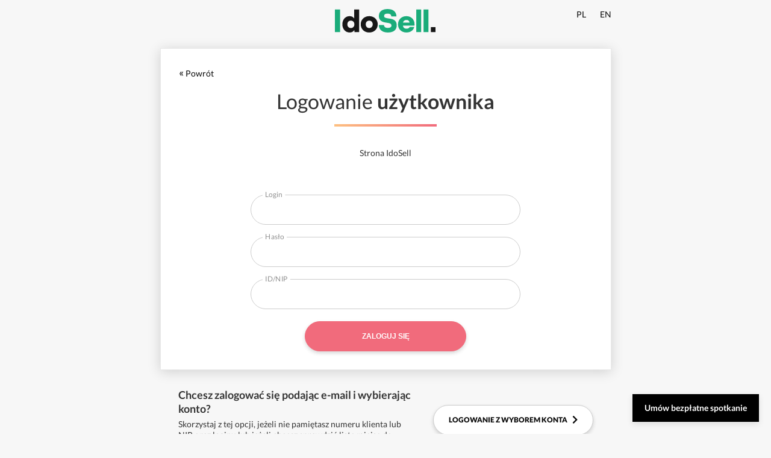

--- FILE ---
content_type: text/html; charset=utf-8
request_url: https://www.idosell.com/pl/login/?action=force_login&ref=%2Fpl%2Fblog%2Fedu%2F201003%2F
body_size: 365091
content:
<!DOCTYPE html>
<html lang="en">

<head>
    <meta charset="UTF-8">
    <meta name="viewport" content="width=device-width, initial-scale=1.0">
    <meta http-equiv="X-UA-Compatible" content="ie=edge">
    <title>Logowanie użytkownika - IdoSell.com</title>

    <style>
        .container {
    width: 100%;
    padding-right: 0;
    padding-left: 0;
    margin-right: auto;
    margin-left: auto;
}

@media (min-width: 757px) {
    .container {
        max-width: 749px;
    }
}

@media (min-width: 979px) {
    .container {
        max-width: 970px;
    }
}

@media (min-width: 1200px) {
    .container {
        max-width: 1170px;
    }
}

.container-fluid {
    width: 100%;
    margin-right: auto;
    margin-left: auto;
    padding-right: 15px;
    padding-left: 15px;
}

.row {
    display: flex;
    flex-wrap: wrap;
    margin-right: -15px;
    margin-left: -15px;
}

.no-gutters {
    margin-right: 0;
    margin-left: 0;
}

.no-gutters > .col,
.no-gutters > [class*="col-"] {
    padding-right: 0;
    padding-left: 0;
}

.new_design_test .row.flex:before, .new_design_test .row.flex:after {
    display: none;
}

.headline__link:hover {
    outline: none;
    color: inherit;
}

.col-1,
.col-2,
.col-3,
.col-4,
.col-5,
.col-6,
.col-7,
.col-8,
.col-9,
.col-10,
.col-11,
.col-12,
.col,
.col-auto,
.col-sm-1,
.col-sm-2,
.col-sm-3,
.col-sm-4,
.col-sm-5,
.col-sm-6,
.col-sm-7,
.col-sm-8,
.col-sm-9,
.col-sm-10,
.col-sm-11,
.col-sm-12,
.col-sm,
.col-sm-auto,
.col-md-1,
.col-md-2,
.col-md-3,
.col-md-4,
.col-md-5,
.col-md-6,
.col-md-7,
.col-md-8,
.col-md-9,
.col-md-10,
.col-md-11,
.col-md-12,
.col-md,
.col-md-auto,
.col-lg-1,
.col-lg-2,
.col-lg-3,
.col-lg-4,
.col-lg-5,
.col-lg-6,
.col-lg-7,
.col-lg-8,
.col-lg-9,
.col-lg-10,
.col-lg-11,
.col-lg-12,
.col-lg,
.col-lg-auto {
    position: relative;
    width: 100%;
    padding-right: 15px;
    padding-left: 15px;
}

.col {
    flex-basis: 0;
    flex-grow: 1;
    max-width: 100%;
}

.col-auto {
    flex: 0 0 auto;
    width: auto;
    max-width: 100%;
}

.col-1 {
    flex: 0 0 8.33333%;
    max-width: 8.33333%;
}

.col-2 {
    flex: 0 0 16.66667%;
    max-width: 16.66667%;
}

.col-3 {
    flex: 0 0 25%;
    max-width: 25%;
}

.col-4 {
    flex: 0 0 33.33333%;
    max-width: 33.33333%;
}

.col-5 {
    flex: 0 0 41.66667%;
    max-width: 41.66667%;
}

.col-6 {
    flex: 0 0 50%;
    max-width: 50%;
}

.col-7 {
    flex: 0 0 58.33333%;
    max-width: 58.33333%;
}

.col-8 {
    flex: 0 0 66.66667%;
    max-width: 66.66667%;
}

.col-9 {
    flex: 0 0 75%;
    max-width: 75%;
}

.col-10 {
    flex: 0 0 83.33333%;
    max-width: 83.33333%;
}

.col-11 {
    flex: 0 0 91.66667%;
    max-width: 91.66667%;
}

.col-12 {
    flex: 0 0 100%;
    max-width: 100%;
}

.order-first {
    order: -1;
}

.order-last {
    order: 13;
}

.order-0 {
    order: 0;
}

.order-1 {
    order: 1;
}

.order-2 {
    order: 2;
}

.order-3 {
    order: 3;
}

.order-4 {
    order: 4;
}

.order-5 {
    order: 5;
}

.order-6 {
    order: 6;
}

.order-7 {
    order: 7;
}

.order-8 {
    order: 8;
}

.order-9 {
    order: 9;
}

.order-10 {
    order: 10;
}

.order-11 {
    order: 11;
}

.order-12 {
    order: 12;
}

.offset-1 {
    margin-left: 8.33333%;
}

.offset-2 {
    margin-left: 16.66667%;
}

.offset-3 {
    margin-left: 25%;
}

.offset-4 {
    margin-left: 33.33333%;
}

.offset-5 {
    margin-left: 41.66667%;
}

.offset-6 {
    margin-left: 50%;
}

.offset-7 {
    margin-left: 58.33333%;
}

.offset-8 {
    margin-left: 66.66667%;
}

.offset-9 {
    margin-left: 75%;
}

.offset-10 {
    margin-left: 83.33333%;
}

.offset-11 {
    margin-left: 91.66667%;
}

@media (min-width: 757px) {
    .col-sm {
        flex-basis: 0;
        flex-grow: 1;
        max-width: 100%;
    }

    .col-sm-auto {
        flex: 0 0 auto;
        width: auto;
        max-width: 100%;
    }

    .col-sm-1 {
        flex: 0 0 8.33333%;
        max-width: 8.33333%;
    }

    .col-sm-2 {
        flex: 0 0 16.66667%;
        max-width: 16.66667%;
    }

    .col-sm-3 {
        flex: 0 0 25%;
        max-width: 25%;
    }

    .col-sm-4 {
        flex: 0 0 33.33333%;
        max-width: 33.33333%;
    }

    .col-sm-5 {
        flex: 0 0 41.66667%;
        max-width: 41.66667%;
    }

    .col-sm-6 {
        flex: 0 0 50%;
        max-width: 50%;
    }

    .col-sm-7 {
        flex: 0 0 58.33333%;
        max-width: 58.33333%;
    }

    .col-sm-8 {
        flex: 0 0 66.66667%;
        max-width: 66.66667%;
    }

    .col-sm-9 {
        flex: 0 0 75%;
        max-width: 75%;
    }

    .col-sm-10 {
        flex: 0 0 83.33333%;
        max-width: 83.33333%;
    }

    .col-sm-11 {
        flex: 0 0 91.66667%;
        max-width: 91.66667%;
    }

    .col-sm-12 {
        flex: 0 0 100%;
        max-width: 100%;
    }

    .order-sm-first {
        order: -1;
    }

    .order-sm-last {
        order: 13;
    }

    .order-sm-0 {
        order: 0;
    }

    .order-sm-1 {
        order: 1;
    }

    .order-sm-2 {
        order: 2;
    }

    .order-sm-3 {
        order: 3;
    }

    .order-sm-4 {
        order: 4;
    }

    .order-sm-5 {
        order: 5;
    }

    .order-sm-6 {
        order: 6;
    }

    .order-sm-7 {
        order: 7;
    }

    .order-sm-8 {
        order: 8;
    }

    .order-sm-9 {
        order: 9;
    }

    .order-sm-10 {
        order: 10;
    }

    .order-sm-11 {
        order: 11;
    }

    .order-sm-12 {
        order: 12;
    }

    .offset-sm-0 {
        margin-left: 0;
    }

    .offset-sm-1 {
        margin-left: 8.33333%;
    }

    .offset-sm-2 {
        margin-left: 16.66667%;
    }

    .offset-sm-3 {
        margin-left: 25%;
    }

    .offset-sm-4 {
        margin-left: 33.33333%;
    }

    .offset-sm-5 {
        margin-left: 41.66667%;
    }

    .offset-sm-6 {
        margin-left: 50%;
    }

    .offset-sm-7 {
        margin-left: 58.33333%;
    }

    .offset-sm-8 {
        margin-left: 66.66667%;
    }

    .offset-sm-9 {
        margin-left: 75%;
    }

    .offset-sm-10 {
        margin-left: 83.33333%;
    }

    .offset-sm-11 {
        margin-left: 91.66667%;
    }
}

@media (min-width: 979px) {
    .col-md {
        flex-basis: 0;
        flex-grow: 1;
        max-width: 100%;
    }

    .col-md-auto {
        flex: 0 0 auto;
        width: auto;
        max-width: 100%;
    }

    .col-md-1 {
        flex: 0 0 8.33333%;
        max-width: 8.33333%;
    }

    .col-md-2 {
        flex: 0 0 16.66667%;
        max-width: 16.66667%;
    }

    .col-md-3 {
        flex: 0 0 25%;
        max-width: 25%;
    }

    .col-md-4 {
        flex: 0 0 33.33333%;
        max-width: 33.33333%;
    }

    .col-md-5 {
        flex: 0 0 41.66667%;
        max-width: 41.66667%;
    }

    .col-md-6 {
        flex: 0 0 50%;
        max-width: 50%;
    }

    .col-md-7 {
        flex: 0 0 58.33333%;
        max-width: 58.33333%;
    }

    .col-md-8 {
        flex: 0 0 66.66667%;
        max-width: 66.66667%;
    }

    .col-md-9 {
        flex: 0 0 75%;
        max-width: 75%;
    }

    .col-md-10 {
        flex: 0 0 83.33333%;
        max-width: 83.33333%;
    }

    .col-md-11 {
        flex: 0 0 91.66667%;
        max-width: 91.66667%;
    }

    .col-md-12 {
        flex: 0 0 100%;
        max-width: 100%;
    }

    .order-md-first {
        order: -1;
    }

    .order-md-last {
        order: 13;
    }

    .order-md-0 {
        order: 0;
    }

    .order-md-1 {
        order: 1;
    }

    .order-md-2 {
        order: 2;
    }

    .order-md-3 {
        order: 3;
    }

    .order-md-4 {
        order: 4;
    }

    .order-md-5 {
        order: 5;
    }

    .order-md-6 {
        order: 6;
    }

    .order-md-7 {
        order: 7;
    }

    .order-md-8 {
        order: 8;
    }

    .order-md-9 {
        order: 9;
    }

    .order-md-10 {
        order: 10;
    }

    .order-md-11 {
        order: 11;
    }

    .order-md-12 {
        order: 12;
    }

    .offset-md-0 {
        margin-left: 0;
    }

    .offset-md-1 {
        margin-left: 8.33333%;
    }

    .offset-md-2 {
        margin-left: 16.66667%;
    }

    .offset-md-3 {
        margin-left: 25%;
    }

    .offset-md-4 {
        margin-left: 33.33333%;
    }

    .offset-md-5 {
        margin-left: 41.66667%;
    }

    .offset-md-6 {
        margin-left: 50%;
    }

    .offset-md-7 {
        margin-left: 58.33333%;
    }

    .offset-md-8 {
        margin-left: 66.66667%;
    }

    .offset-md-9 {
        margin-left: 75%;
    }

    .offset-md-10 {
        margin-left: 83.33333%;
    }

    .offset-md-11 {
        margin-left: 91.66667%;
    }
}

@media (min-width: 1200px) {
    .col-lg {
        flex-basis: 0;
        flex-grow: 1;
        max-width: 100%;
    }

    .col-lg-auto {
        flex: 0 0 auto;
        width: auto;
        max-width: 100%;
    }

    .col-lg-1 {
        flex: 0 0 8.33333%;
        max-width: 8.33333%;
    }

    .col-lg-2 {
        flex: 0 0 16.66667%;
        max-width: 16.66667%;
    }

    .col-lg-3 {
        flex: 0 0 25%;
        max-width: 25%;
    }

    .col-lg-4 {
        flex: 0 0 33.33333%;
        max-width: 33.33333%;
    }

    .col-lg-5 {
        flex: 0 0 41.66667%;
        max-width: 41.66667%;
    }

    .col-lg-6 {
        flex: 0 0 50%;
        max-width: 50%;
    }

    .col-lg-7 {
        flex: 0 0 58.33333%;
        max-width: 58.33333%;
    }

    .col-lg-8 {
        flex: 0 0 66.66667%;
        max-width: 66.66667%;
    }

    .col-lg-9 {
        flex: 0 0 75%;
        max-width: 75%;
    }

    .col-lg-10 {
        flex: 0 0 83.33333%;
        max-width: 83.33333%;
    }

    .col-lg-11 {
        flex: 0 0 91.66667%;
        max-width: 91.66667%;
    }

    .col-lg-12 {
        flex: 0 0 100%;
        max-width: 100%;
    }

    .order-lg-first {
        order: -1;
    }

    .order-lg-last {
        order: 13;
    }

    .order-lg-0 {
        order: 0;
    }

    .order-lg-1 {
        order: 1;
    }

    .order-lg-2 {
        order: 2;
    }

    .order-lg-3 {
        order: 3;
    }

    .order-lg-4 {
        order: 4;
    }

    .order-lg-5 {
        order: 5;
    }

    .order-lg-6 {
        order: 6;
    }

    .order-lg-7 {
        order: 7;
    }

    .order-lg-8 {
        order: 8;
    }

    .order-lg-9 {
        order: 9;
    }

    .order-lg-10 {
        order: 10;
    }

    .order-lg-11 {
        order: 11;
    }

    .order-lg-12 {
        order: 12;
    }

    .offset-lg-0 {
        margin-left: 0;
    }

    .offset-lg-1 {
        margin-left: 8.33333%;
    }

    .offset-lg-2 {
        margin-left: 16.66667%;
    }

    .offset-lg-3 {
        margin-left: 25%;
    }

    .offset-lg-4 {
        margin-left: 33.33333%;
    }

    .offset-lg-5 {
        margin-left: 41.66667%;
    }

    .offset-lg-6 {
        margin-left: 50%;
    }

    .offset-lg-7 {
        margin-left: 58.33333%;
    }

    .offset-lg-8 {
        margin-left: 66.66667%;
    }

    .offset-lg-9 {
        margin-left: 75%;
    }

    .offset-lg-10 {
        margin-left: 83.33333%;
    }

    .offset-lg-11 {
        margin-left: 91.66667%;
    }
}

.d-none {
    display: none !important;
}

.d-inline {
    display: inline !important;
}

.d-inline-block {
    display: inline-block !important;
}

.d-block {
    display: block !important;
}

.d-table {
    display: table !important;
}

.d-table-row {
    display: table-row !important;
}

.d-table-cell {
    display: table-cell !important;
}

.d-flex {
    display: flex !important;
}

.d-inline-flex {
    display: inline-flex !important;
}

@media (min-width: 757px) {
    .d-sm-none {
        display: none !important;
    }

    .d-sm-inline {
        display: inline !important;
    }

    .d-sm-inline-block {
        display: inline-block !important;
    }

    .d-sm-block {
        display: block !important;
    }

    .d-sm-table {
        display: table !important;
    }

    .d-sm-table-row {
        display: table-row !important;
    }

    .d-sm-table-cell {
        display: table-cell !important;
    }

    .d-sm-flex {
        display: flex !important;
    }

    .d-sm-inline-flex {
        display: inline-flex !important;
    }
}

@media (min-width: 979px) {
    .d-md-none {
        display: none !important;
    }

    .d-md-inline {
        display: inline !important;
    }

    .d-md-inline-block {
        display: inline-block !important;
    }

    .d-md-block {
        display: block !important;
    }

    .d-md-table {
        display: table !important;
    }

    .d-md-table-row {
        display: table-row !important;
    }

    .d-md-table-cell {
        display: table-cell !important;
    }

    .d-md-flex {
        display: flex !important;
    }

    .d-md-inline-flex {
        display: inline-flex !important;
    }
}

@media (min-width: 1200px) {
    .d-lg-none {
        display: none !important;
    }

    .d-lg-inline {
        display: inline !important;
    }

    .d-lg-inline-block {
        display: inline-block !important;
    }

    .d-lg-block {
        display: block !important;
    }

    .d-lg-table {
        display: table !important;
    }

    .d-lg-table-row {
        display: table-row !important;
    }

    .d-lg-table-cell {
        display: table-cell !important;
    }

    .d-lg-flex {
        display: flex !important;
    }

    .d-lg-inline-flex {
        display: inline-flex !important;
    }
}

@media print {
    .d-print-none {
        display: none !important;
    }

    .d-print-inline {
        display: inline !important;
    }

    .d-print-inline-block {
        display: inline-block !important;
    }

    .d-print-block {
        display: block !important;
    }

    .d-print-table {
        display: table !important;
    }

    .d-print-table-row {
        display: table-row !important;
    }

    .d-print-table-cell {
        display: table-cell !important;
    }

    .d-print-flex {
        display: flex !important;
    }

    .d-print-inline-flex {
        display: inline-flex !important;
    }
}

.flex-row {
    flex-direction: row !important;
}

.flex-column {
    flex-direction: column !important;
}

.flex-row-reverse {
    flex-direction: row-reverse !important;
}

.flex-column-reverse {
    flex-direction: column-reverse !important;
}

.flex-wrap {
    flex-wrap: wrap !important;
}

.flex-nowrap {
    flex-wrap: nowrap !important;
}

.flex-wrap-reverse {
    flex-wrap: wrap-reverse !important;
}

.flex-fill {
    flex: 1 1 auto !important;
}

.flex-grow-0 {
    flex-grow: 0 !important;
}

.flex-grow-1 {
    flex-grow: 1 !important;
}

.flex-shrink-0 {
    flex-shrink: 0 !important;
}

.flex-shrink-1 {
    flex-shrink: 1 !important;
}

.justify-content-start {
    justify-content: flex-start !important;
}

.justify-content-end {
    justify-content: flex-end !important;
}

.justify-content-center {
    justify-content: center !important;
}

.justify-content-between {
    justify-content: space-between !important;
}

.justify-content-around {
    justify-content: space-around !important;
}

.align-items-start {
    align-items: flex-start !important;
}

.align-items-end {
    align-items: flex-end !important;
}

.align-items-center {
    align-items: center !important;
}

.align-items-baseline {
    align-items: baseline !important;
}

.align-items-stretch {
    align-items: stretch !important;
}

.align-content-start {
    align-content: flex-start !important;
}

.align-content-end {
    align-content: flex-end !important;
}

.align-content-center {
    align-content: center !important;
}

.align-content-between {
    align-content: space-between !important;
}

.align-content-around {
    align-content: space-around !important;
}

.align-content-stretch {
    align-content: stretch !important;
}

.align-self-auto {
    align-self: auto !important;
}

.align-self-start {
    align-self: flex-start !important;
}

.align-self-end {
    align-self: flex-end !important;
}

.align-self-center {
    align-self: center !important;
}

.align-self-baseline {
    align-self: baseline !important;
}

.align-self-stretch {
    align-self: stretch !important;
}

@media (min-width: 757px) {
    .flex-sm-row {
        flex-direction: row !important;
    }

    .flex-sm-column {
        flex-direction: column !important;
    }

    .flex-sm-row-reverse {
        flex-direction: row-reverse !important;
    }

    .flex-sm-column-reverse {
        flex-direction: column-reverse !important;
    }

    .flex-sm-wrap {
        flex-wrap: wrap !important;
    }

    .flex-sm-nowrap {
        flex-wrap: nowrap !important;
    }

    .flex-sm-wrap-reverse {
        flex-wrap: wrap-reverse !important;
    }

    .flex-sm-fill {
        flex: 1 1 auto !important;
    }

    .flex-sm-grow-0 {
        flex-grow: 0 !important;
    }

    .flex-sm-grow-1 {
        flex-grow: 1 !important;
    }

    .flex-sm-shrink-0 {
        flex-shrink: 0 !important;
    }

    .flex-sm-shrink-1 {
        flex-shrink: 1 !important;
    }

    .justify-content-sm-start {
        justify-content: flex-start !important;
    }

    .justify-content-sm-end {
        justify-content: flex-end !important;
    }

    .justify-content-sm-center {
        justify-content: center !important;
    }

    .justify-content-sm-between {
        justify-content: space-between !important;
    }

    .justify-content-sm-around {
        justify-content: space-around !important;
    }

    .align-items-sm-start {
        align-items: flex-start !important;
    }

    .align-items-sm-end {
        align-items: flex-end !important;
    }

    .align-items-sm-center {
        align-items: center !important;
    }

    .align-items-sm-baseline {
        align-items: baseline !important;
    }

    .align-items-sm-stretch {
        align-items: stretch !important;
    }

    .align-content-sm-start {
        align-content: flex-start !important;
    }

    .align-content-sm-end {
        align-content: flex-end !important;
    }

    .align-content-sm-center {
        align-content: center !important;
    }

    .align-content-sm-between {
        align-content: space-between !important;
    }

    .align-content-sm-around {
        align-content: space-around !important;
    }

    .align-content-sm-stretch {
        align-content: stretch !important;
    }

    .align-self-sm-auto {
        align-self: auto !important;
    }

    .align-self-sm-start {
        align-self: flex-start !important;
    }

    .align-self-sm-end {
        align-self: flex-end !important;
    }

    .align-self-sm-center {
        align-self: center !important;
    }

    .align-self-sm-baseline {
        align-self: baseline !important;
    }

    .align-self-sm-stretch {
        align-self: stretch !important;
    }
}

@media (min-width: 979px) {
    .flex-md-row {
        flex-direction: row !important;
    }

    .flex-md-column {
        flex-direction: column !important;
    }

    .flex-md-row-reverse {
        flex-direction: row-reverse !important;
    }

    .flex-md-column-reverse {
        flex-direction: column-reverse !important;
    }

    .flex-md-wrap {
        flex-wrap: wrap !important;
    }

    .flex-md-nowrap {
        flex-wrap: nowrap !important;
    }

    .flex-md-wrap-reverse {
        flex-wrap: wrap-reverse !important;
    }

    .flex-md-fill {
        flex: 1 1 auto !important;
    }

    .flex-md-grow-0 {
        flex-grow: 0 !important;
    }

    .flex-md-grow-1 {
        flex-grow: 1 !important;
    }

    .flex-md-shrink-0 {
        flex-shrink: 0 !important;
    }

    .flex-md-shrink-1 {
        flex-shrink: 1 !important;
    }

    .justify-content-md-start {
        justify-content: flex-start !important;
    }

    .justify-content-md-end {
        justify-content: flex-end !important;
    }

    .justify-content-md-center {
        justify-content: center !important;
    }

    .justify-content-md-between {
        justify-content: space-between !important;
    }

    .justify-content-md-around {
        justify-content: space-around !important;
    }

    .align-items-md-start {
        align-items: flex-start !important;
    }

    .align-items-md-end {
        align-items: flex-end !important;
    }

    .align-items-md-center {
        align-items: center !important;
    }

    .align-items-md-baseline {
        align-items: baseline !important;
    }

    .align-items-md-stretch {
        align-items: stretch !important;
    }

    .align-content-md-start {
        align-content: flex-start !important;
    }

    .align-content-md-end {
        align-content: flex-end !important;
    }

    .align-content-md-center {
        align-content: center !important;
    }

    .align-content-md-between {
        align-content: space-between !important;
    }

    .align-content-md-around {
        align-content: space-around !important;
    }

    .align-content-md-stretch {
        align-content: stretch !important;
    }

    .align-self-md-auto {
        align-self: auto !important;
    }

    .align-self-md-start {
        align-self: flex-start !important;
    }

    .align-self-md-end {
        align-self: flex-end !important;
    }

    .align-self-md-center {
        align-self: center !important;
    }

    .align-self-md-baseline {
        align-self: baseline !important;
    }

    .align-self-md-stretch {
        align-self: stretch !important;
    }
}

@media (min-width: 1200px) {
    .flex-lg-row {
        flex-direction: row !important;
    }

    .flex-lg-column {
        flex-direction: column !important;
    }

    .flex-lg-row-reverse {
        flex-direction: row-reverse !important;
    }

    .flex-lg-column-reverse {
        flex-direction: column-reverse !important;
    }

    .flex-lg-wrap {
        flex-wrap: wrap !important;
    }

    .flex-lg-nowrap {
        flex-wrap: nowrap !important;
    }

    .flex-lg-wrap-reverse {
        flex-wrap: wrap-reverse !important;
    }

    .flex-lg-fill {
        flex: 1 1 auto !important;
    }

    .flex-lg-grow-0 {
        flex-grow: 0 !important;
    }

    .flex-lg-grow-1 {
        flex-grow: 1 !important;
    }

    .flex-lg-shrink-0 {
        flex-shrink: 0 !important;
    }

    .flex-lg-shrink-1 {
        flex-shrink: 1 !important;
    }

    .justify-content-lg-start {
        justify-content: flex-start !important;
    }

    .justify-content-lg-end {
        justify-content: flex-end !important;
    }

    .justify-content-lg-center {
        justify-content: center !important;
    }

    .justify-content-lg-between {
        justify-content: space-between !important;
    }

    .justify-content-lg-around {
        justify-content: space-around !important;
    }

    .align-items-lg-start {
        align-items: flex-start !important;
    }

    .align-items-lg-end {
        align-items: flex-end !important;
    }

    .align-items-lg-center {
        align-items: center !important;
    }

    .align-items-lg-baseline {
        align-items: baseline !important;
    }

    .align-items-lg-stretch {
        align-items: stretch !important;
    }

    .align-content-lg-start {
        align-content: flex-start !important;
    }

    .align-content-lg-end {
        align-content: flex-end !important;
    }

    .align-content-lg-center {
        align-content: center !important;
    }

    .align-content-lg-between {
        align-content: space-between !important;
    }

    .align-content-lg-around {
        align-content: space-around !important;
    }

    .align-content-lg-stretch {
        align-content: stretch !important;
    }

    .align-self-lg-auto {
        align-self: auto !important;
    }

    .align-self-lg-start {
        align-self: flex-start !important;
    }

    .align-self-lg-end {
        align-self: flex-end !important;
    }

    .align-self-lg-center {
        align-self: center !important;
    }

    .align-self-lg-baseline {
        align-self: baseline !important;
    }

    .align-self-lg-stretch {
        align-self: stretch !important;
    }
}

.m-0 {
    margin: 0 !important;
}

.mt-0,
.my-0 {
    margin-top: 0 !important;
}

.mr-0,
.mx-0 {
    margin-right: 0 !important;
}

.mb-0,
.my-0 {
    margin-bottom: 0 !important;
}

.ml-0,
.mx-0 {
    margin-left: 0 !important;
}

.m-1 {
    margin: 05px !important;
}

.mt-1,
.my-1 {
    margin-top: 05px !important;
}

.mr-1,
.mx-1 {
    margin-right: 05px !important;
}

.mb-1,
.my-1 {
    margin-bottom: 05px !important;
}

.ml-1,
.mx-1 {
    margin-left: 05px !important;
}

.m-2 {
    margin: 10px !important;
}

.mt-2,
.my-2 {
    margin-top: 10px !important;
}

.mr-2,
.mx-2 {
    margin-right: 10px !important;
}

.mb-2,
.my-2 {
    margin-bottom: 10px !important;
}

.ml-2,
.mx-2 {
    margin-left: 10px !important;
}

.m-3 {
    margin: 15px !important;
}

.mt-3,
.my-3 {
    margin-top: 15px !important;
}

.mr-3,
.mx-3 {
    margin-right: 15px !important;
}

.mb-3,
.my-3 {
    margin-bottom: 15px !important;
}

.ml-3,
.mx-3 {
    margin-left: 15px !important;
}

.m-4 {
    margin: 20px !important;
}

.mt-4,
.my-4 {
    margin-top: 20px !important;
}

.mr-4,
.mx-4 {
    margin-right: 20px !important;
}

.mb-4,
.my-4 {
    margin-bottom: 20px !important;
}

.ml-4,
.mx-4 {
    margin-left: 20px !important;
}

.m-5 {
    margin: 30px !important;
}

.mt-5,
.my-5 {
    margin-top: 30px !important;
}

.mr-5,
.mx-5 {
    margin-right: 30px !important;
}

.mb-5,
.my-5 {
    margin-bottom: 30px !important;
}

.ml-5,
.mx-5 {
    margin-left: 30px !important;
}

.p-0 {
    padding: 0 !important;
}

.pt-0,
.py-0 {
    padding-top: 0 !important;
}

.pr-0,
.px-0 {
    padding-right: 0 !important;
}

.pb-0,
.py-0 {
    padding-bottom: 0 !important;
}

.pl-0,
.px-0 {
    padding-left: 0 !important;
}

.p-1 {
    padding: 05px !important;
}

.pt-1,
.py-1 {
    padding-top: 05px !important;
}

.pr-1,
.px-1 {
    padding-right: 05px !important;
}

.pb-1,
.py-1 {
    padding-bottom: 05px !important;
}

.pl-1,
.px-1 {
    padding-left: 05px !important;
}

.p-2 {
    padding: 10px !important;
}

.pt-2,
.py-2 {
    padding-top: 10px !important;
}

.pr-2,
.px-2 {
    padding-right: 10px !important;
}

.pb-2,
.py-2 {
    padding-bottom: 10px !important;
}

.pl-2,
.px-2 {
    padding-left: 10px !important;
}

.p-3 {
    padding: 15px !important;
}

.pt-3,
.py-3 {
    padding-top: 15px !important;
}

.pr-3,
.px-3 {
    padding-right: 15px !important;
}

.pb-3,
.py-3 {
    padding-bottom: 15px !important;
}

.pl-3,
.px-3 {
    padding-left: 15px !important;
}

.p-4 {
    padding: 20px !important;
}

.pt-4,
.py-4 {
    padding-top: 20px !important;
}

.pr-4,
.px-4 {
    padding-right: 20px !important;
}

.pb-4,
.py-4 {
    padding-bottom: 20px !important;
}

.pl-4,
.px-4 {
    padding-left: 20px !important;
}

.p-5 {
    padding: 30px !important;
}

.pt-5,
.py-5 {
    padding-top: 30px !important;
}

.pr-5,
.px-5 {
    padding-right: 30px !important;
}

.pb-5,
.py-5 {
    padding-bottom: 30px !important;
}

.pl-5,
.px-5 {
    padding-left: 30px !important;
}

.m-n1 {
    margin: -5px !important;
}

.mt-n1,
.my-n1 {
    margin-top: -5px !important;
}

.mr-n1,
.mx-n1 {
    margin-right: -5px !important;
}

.mb-n1,
.my-n1 {
    margin-bottom: -5px !important;
}

.ml-n1,
.mx-n1 {
    margin-left: -5px !important;
}

.m-n2 {
    margin: -10px !important;
}

.mt-n2,
.my-n2 {
    margin-top: -10px !important;
}

.mr-n2,
.mx-n2 {
    margin-right: -10px !important;
}

.mb-n2,
.my-n2 {
    margin-bottom: -10px !important;
}

.ml-n2,
.mx-n2 {
    margin-left: -10px !important;
}

.m-n3 {
    margin: -15px !important;
}

.mt-n3,
.my-n3 {
    margin-top: -15px !important;
}

.mr-n3,
.mx-n3 {
    margin-right: -15px !important;
}

.mb-n3,
.my-n3 {
    margin-bottom: -15px !important;
}

.ml-n3,
.mx-n3 {
    margin-left: -15px !important;
}

.m-n4 {
    margin: -20px !important;
}

.mt-n4,
.my-n4 {
    margin-top: -20px !important;
}

.mr-n4,
.mx-n4 {
    margin-right: -20px !important;
}

.mb-n4,
.my-n4 {
    margin-bottom: -20px !important;
}

.ml-n4,
.mx-n4 {
    margin-left: -20px !important;
}

.m-n5 {
    margin: -30px !important;
}

.mt-n5,
.my-n5 {
    margin-top: -30px !important;
}

.mr-n5,
.mx-n5 {
    margin-right: -30px !important;
}

.mb-n5,
.my-n5 {
    margin-bottom: -30px !important;
}

.ml-n5,
.mx-n5 {
    margin-left: -30px !important;
}

.m-auto {
    margin: auto !important;
}

.mt-auto,
.my-auto {
    margin-top: auto !important;
}

.mr-auto,
.mx-auto {
    margin-right: auto !important;
}

.mb-auto,
.my-auto {
    margin-bottom: auto !important;
}

.ml-auto,
.mx-auto {
    margin-left: auto !important;
}

@media (min-width: 757px) {
    .m-sm-0 {
        margin: 0 !important;
    }

    .mt-sm-0,
    .my-sm-0 {
        margin-top: 0 !important;
    }

    .mr-sm-0,
    .mx-sm-0 {
        margin-right: 0 !important;
    }

    .mb-sm-0,
    .my-sm-0 {
        margin-bottom: 0 !important;
    }

    .ml-sm-0,
    .mx-sm-0 {
        margin-left: 0 !important;
    }

    .m-sm-1 {
        margin: 05px !important;
    }

    .mt-sm-1,
    .my-sm-1 {
        margin-top: 05px !important;
    }

    .mr-sm-1,
    .mx-sm-1 {
        margin-right: 05px !important;
    }

    .mb-sm-1,
    .my-sm-1 {
        margin-bottom: 05px !important;
    }

    .ml-sm-1,
    .mx-sm-1 {
        margin-left: 05px !important;
    }

    .m-sm-2 {
        margin: 10px !important;
    }

    .mt-sm-2,
    .my-sm-2 {
        margin-top: 10px !important;
    }

    .mr-sm-2,
    .mx-sm-2 {
        margin-right: 10px !important;
    }

    .mb-sm-2,
    .my-sm-2 {
        margin-bottom: 10px !important;
    }

    .ml-sm-2,
    .mx-sm-2 {
        margin-left: 10px !important;
    }

    .m-sm-3 {
        margin: 15px !important;
    }

    .mt-sm-3,
    .my-sm-3 {
        margin-top: 15px !important;
    }

    .mr-sm-3,
    .mx-sm-3 {
        margin-right: 15px !important;
    }

    .mb-sm-3,
    .my-sm-3 {
        margin-bottom: 15px !important;
    }

    .ml-sm-3,
    .mx-sm-3 {
        margin-left: 15px !important;
    }

    .m-sm-4 {
        margin: 20px !important;
    }

    .mt-sm-4,
    .my-sm-4 {
        margin-top: 20px !important;
    }

    .mr-sm-4,
    .mx-sm-4 {
        margin-right: 20px !important;
    }

    .mb-sm-4,
    .my-sm-4 {
        margin-bottom: 20px !important;
    }

    .ml-sm-4,
    .mx-sm-4 {
        margin-left: 20px !important;
    }

    .m-sm-5 {
        margin: 30px !important;
    }

    .mt-sm-5,
    .my-sm-5 {
        margin-top: 30px !important;
    }

    .mr-sm-5,
    .mx-sm-5 {
        margin-right: 30px !important;
    }

    .mb-sm-5,
    .my-sm-5 {
        margin-bottom: 30px !important;
    }

    .ml-sm-5,
    .mx-sm-5 {
        margin-left: 30px !important;
    }

    .p-sm-0 {
        padding: 0 !important;
    }

    .pt-sm-0,
    .py-sm-0 {
        padding-top: 0 !important;
    }

    .pr-sm-0,
    .px-sm-0 {
        padding-right: 0 !important;
    }

    .pb-sm-0,
    .py-sm-0 {
        padding-bottom: 0 !important;
    }

    .pl-sm-0,
    .px-sm-0 {
        padding-left: 0 !important;
    }

    .p-sm-1 {
        padding: 05px !important;
    }

    .pt-sm-1,
    .py-sm-1 {
        padding-top: 05px !important;
    }

    .pr-sm-1,
    .px-sm-1 {
        padding-right: 05px !important;
    }

    .pb-sm-1,
    .py-sm-1 {
        padding-bottom: 05px !important;
    }

    .pl-sm-1,
    .px-sm-1 {
        padding-left: 05px !important;
    }

    .p-sm-2 {
        padding: 10px !important;
    }

    .pt-sm-2,
    .py-sm-2 {
        padding-top: 10px !important;
    }

    .pr-sm-2,
    .px-sm-2 {
        padding-right: 10px !important;
    }

    .pb-sm-2,
    .py-sm-2 {
        padding-bottom: 10px !important;
    }

    .pl-sm-2,
    .px-sm-2 {
        padding-left: 10px !important;
    }

    .p-sm-3 {
        padding: 15px !important;
    }

    .pt-sm-3,
    .py-sm-3 {
        padding-top: 15px !important;
    }

    .pr-sm-3,
    .px-sm-3 {
        padding-right: 15px !important;
    }

    .pb-sm-3,
    .py-sm-3 {
        padding-bottom: 15px !important;
    }

    .pl-sm-3,
    .px-sm-3 {
        padding-left: 15px !important;
    }

    .p-sm-4 {
        padding: 20px !important;
    }

    .pt-sm-4,
    .py-sm-4 {
        padding-top: 20px !important;
    }

    .pr-sm-4,
    .px-sm-4 {
        padding-right: 20px !important;
    }

    .pb-sm-4,
    .py-sm-4 {
        padding-bottom: 20px !important;
    }

    .pl-sm-4,
    .px-sm-4 {
        padding-left: 20px !important;
    }

    .p-sm-5 {
        padding: 30px !important;
    }

    .pt-sm-5,
    .py-sm-5 {
        padding-top: 30px !important;
    }

    .pr-sm-5,
    .px-sm-5 {
        padding-right: 30px !important;
    }

    .pb-sm-5,
    .py-sm-5 {
        padding-bottom: 30px !important;
    }

    .pl-sm-5,
    .px-sm-5 {
        padding-left: 30px !important;
    }

    .m-sm-n1 {
        margin: -5px !important;
    }

    .mt-sm-n1,
    .my-sm-n1 {
        margin-top: -5px !important;
    }

    .mr-sm-n1,
    .mx-sm-n1 {
        margin-right: -5px !important;
    }

    .mb-sm-n1,
    .my-sm-n1 {
        margin-bottom: -5px !important;
    }

    .ml-sm-n1,
    .mx-sm-n1 {
        margin-left: -5px !important;
    }

    .m-sm-n2 {
        margin: -10px !important;
    }

    .mt-sm-n2,
    .my-sm-n2 {
        margin-top: -10px !important;
    }

    .mr-sm-n2,
    .mx-sm-n2 {
        margin-right: -10px !important;
    }

    .mb-sm-n2,
    .my-sm-n2 {
        margin-bottom: -10px !important;
    }

    .ml-sm-n2,
    .mx-sm-n2 {
        margin-left: -10px !important;
    }

    .m-sm-n3 {
        margin: -15px !important;
    }

    .mt-sm-n3,
    .my-sm-n3 {
        margin-top: -15px !important;
    }

    .mr-sm-n3,
    .mx-sm-n3 {
        margin-right: -15px !important;
    }

    .mb-sm-n3,
    .my-sm-n3 {
        margin-bottom: -15px !important;
    }

    .ml-sm-n3,
    .mx-sm-n3 {
        margin-left: -15px !important;
    }

    .m-sm-n4 {
        margin: -20px !important;
    }

    .mt-sm-n4,
    .my-sm-n4 {
        margin-top: -20px !important;
    }

    .mr-sm-n4,
    .mx-sm-n4 {
        margin-right: -20px !important;
    }

    .mb-sm-n4,
    .my-sm-n4 {
        margin-bottom: -20px !important;
    }

    .ml-sm-n4,
    .mx-sm-n4 {
        margin-left: -20px !important;
    }

    .m-sm-n5 {
        margin: -30px !important;
    }

    .mt-sm-n5,
    .my-sm-n5 {
        margin-top: -30px !important;
    }

    .mr-sm-n5,
    .mx-sm-n5 {
        margin-right: -30px !important;
    }

    .mb-sm-n5,
    .my-sm-n5 {
        margin-bottom: -30px !important;
    }

    .ml-sm-n5,
    .mx-sm-n5 {
        margin-left: -30px !important;
    }

    .m-sm-auto {
        margin: auto !important;
    }

    .mt-sm-auto,
    .my-sm-auto {
        margin-top: auto !important;
    }

    .mr-sm-auto,
    .mx-sm-auto {
        margin-right: auto !important;
    }

    .mb-sm-auto,
    .my-sm-auto {
        margin-bottom: auto !important;
    }

    .ml-sm-auto,
    .mx-sm-auto {
        margin-left: auto !important;
    }
}

@media (min-width: 979px) {
    .m-md-0 {
        margin: 0 !important;
    }

    .mt-md-0,
    .my-md-0 {
        margin-top: 0 !important;
    }

    .mr-md-0,
    .mx-md-0 {
        margin-right: 0 !important;
    }

    .mb-md-0,
    .my-md-0 {
        margin-bottom: 0 !important;
    }

    .ml-md-0,
    .mx-md-0 {
        margin-left: 0 !important;
    }

    .m-md-1 {
        margin: 05px !important;
    }

    .mt-md-1,
    .my-md-1 {
        margin-top: 05px !important;
    }

    .mr-md-1,
    .mx-md-1 {
        margin-right: 05px !important;
    }

    .mb-md-1,
    .my-md-1 {
        margin-bottom: 05px !important;
    }

    .ml-md-1,
    .mx-md-1 {
        margin-left: 05px !important;
    }

    .m-md-2 {
        margin: 10px !important;
    }

    .mt-md-2,
    .my-md-2 {
        margin-top: 10px !important;
    }

    .mr-md-2,
    .mx-md-2 {
        margin-right: 10px !important;
    }

    .mb-md-2,
    .my-md-2 {
        margin-bottom: 10px !important;
    }

    .ml-md-2,
    .mx-md-2 {
        margin-left: 10px !important;
    }

    .m-md-3 {
        margin: 15px !important;
    }

    .mt-md-3,
    .my-md-3 {
        margin-top: 15px !important;
    }

    .mr-md-3,
    .mx-md-3 {
        margin-right: 15px !important;
    }

    .mb-md-3,
    .my-md-3 {
        margin-bottom: 15px !important;
    }

    .ml-md-3,
    .mx-md-3 {
        margin-left: 15px !important;
    }

    .m-md-4 {
        margin: 20px !important;
    }

    .mt-md-4,
    .my-md-4 {
        margin-top: 20px !important;
    }

    .mr-md-4,
    .mx-md-4 {
        margin-right: 20px !important;
    }

    .mb-md-4,
    .my-md-4 {
        margin-bottom: 20px !important;
    }

    .ml-md-4,
    .mx-md-4 {
        margin-left: 20px !important;
    }

    .m-md-5 {
        margin: 30px !important;
    }

    .mt-md-5,
    .my-md-5 {
        margin-top: 30px !important;
    }

    .mr-md-5,
    .mx-md-5 {
        margin-right: 30px !important;
    }

    .mb-md-5,
    .my-md-5 {
        margin-bottom: 30px !important;
    }

    .ml-md-5,
    .mx-md-5 {
        margin-left: 30px !important;
    }

    .p-md-0 {
        padding: 0 !important;
    }

    .pt-md-0,
    .py-md-0 {
        padding-top: 0 !important;
    }

    .pr-md-0,
    .px-md-0 {
        padding-right: 0 !important;
    }

    .pb-md-0,
    .py-md-0 {
        padding-bottom: 0 !important;
    }

    .pl-md-0,
    .px-md-0 {
        padding-left: 0 !important;
    }

    .p-md-1 {
        padding: 05px !important;
    }

    .pt-md-1,
    .py-md-1 {
        padding-top: 05px !important;
    }

    .pr-md-1,
    .px-md-1 {
        padding-right: 05px !important;
    }

    .pb-md-1,
    .py-md-1 {
        padding-bottom: 05px !important;
    }

    .pl-md-1,
    .px-md-1 {
        padding-left: 05px !important;
    }

    .p-md-2 {
        padding: 10px !important;
    }

    .pt-md-2,
    .py-md-2 {
        padding-top: 10px !important;
    }

    .pr-md-2,
    .px-md-2 {
        padding-right: 10px !important;
    }

    .pb-md-2,
    .py-md-2 {
        padding-bottom: 10px !important;
    }

    .pl-md-2,
    .px-md-2 {
        padding-left: 10px !important;
    }

    .p-md-3 {
        padding: 15px !important;
    }

    .pt-md-3,
    .py-md-3 {
        padding-top: 15px !important;
    }

    .pr-md-3,
    .px-md-3 {
        padding-right: 15px !important;
    }

    .pb-md-3,
    .py-md-3 {
        padding-bottom: 15px !important;
    }

    .pl-md-3,
    .px-md-3 {
        padding-left: 15px !important;
    }

    .p-md-4 {
        padding: 20px !important;
    }

    .pt-md-4,
    .py-md-4 {
        padding-top: 20px !important;
    }

    .pr-md-4,
    .px-md-4 {
        padding-right: 20px !important;
    }

    .pb-md-4,
    .py-md-4 {
        padding-bottom: 20px !important;
    }

    .pl-md-4,
    .px-md-4 {
        padding-left: 20px !important;
    }

    .p-md-5 {
        padding: 30px !important;
    }

    .pt-md-5,
    .py-md-5 {
        padding-top: 30px !important;
    }

    .pr-md-5,
    .px-md-5 {
        padding-right: 30px !important;
    }

    .pb-md-5,
    .py-md-5 {
        padding-bottom: 30px !important;
    }

    .pl-md-5,
    .px-md-5 {
        padding-left: 30px !important;
    }

    .m-md-n1 {
        margin: -5px !important;
    }

    .mt-md-n1,
    .my-md-n1 {
        margin-top: -5px !important;
    }

    .mr-md-n1,
    .mx-md-n1 {
        margin-right: -5px !important;
    }

    .mb-md-n1,
    .my-md-n1 {
        margin-bottom: -5px !important;
    }

    .ml-md-n1,
    .mx-md-n1 {
        margin-left: -5px !important;
    }

    .m-md-n2 {
        margin: -10px !important;
    }

    .mt-md-n2,
    .my-md-n2 {
        margin-top: -10px !important;
    }

    .mr-md-n2,
    .mx-md-n2 {
        margin-right: -10px !important;
    }

    .mb-md-n2,
    .my-md-n2 {
        margin-bottom: -10px !important;
    }

    .ml-md-n2,
    .mx-md-n2 {
        margin-left: -10px !important;
    }

    .m-md-n3 {
        margin: -15px !important;
    }

    .mt-md-n3,
    .my-md-n3 {
        margin-top: -15px !important;
    }

    .mr-md-n3,
    .mx-md-n3 {
        margin-right: -15px !important;
    }

    .mb-md-n3,
    .my-md-n3 {
        margin-bottom: -15px !important;
    }

    .ml-md-n3,
    .mx-md-n3 {
        margin-left: -15px !important;
    }

    .m-md-n4 {
        margin: -20px !important;
    }

    .mt-md-n4,
    .my-md-n4 {
        margin-top: -20px !important;
    }

    .mr-md-n4,
    .mx-md-n4 {
        margin-right: -20px !important;
    }

    .mb-md-n4,
    .my-md-n4 {
        margin-bottom: -20px !important;
    }

    .ml-md-n4,
    .mx-md-n4 {
        margin-left: -20px !important;
    }

    .m-md-n5 {
        margin: -30px !important;
    }

    .mt-md-n5,
    .my-md-n5 {
        margin-top: -30px !important;
    }

    .mr-md-n5,
    .mx-md-n5 {
        margin-right: -30px !important;
    }

    .mb-md-n5,
    .my-md-n5 {
        margin-bottom: -30px !important;
    }

    .ml-md-n5,
    .mx-md-n5 {
        margin-left: -30px !important;
    }

    .m-md-auto {
        margin: auto !important;
    }

    .mt-md-auto,
    .my-md-auto {
        margin-top: auto !important;
    }

    .mr-md-auto,
    .mx-md-auto {
        margin-right: auto !important;
    }

    .mb-md-auto,
    .my-md-auto {
        margin-bottom: auto !important;
    }

    .ml-md-auto,
    .mx-md-auto {
        margin-left: auto !important;
    }
}

@media (min-width: 1200px) {
    .m-lg-0 {
        margin: 0 !important;
    }

    .mt-lg-0,
    .my-lg-0 {
        margin-top: 0 !important;
    }

    .mr-lg-0,
    .mx-lg-0 {
        margin-right: 0 !important;
    }

    .mb-lg-0,
    .my-lg-0 {
        margin-bottom: 0 !important;
    }

    .ml-lg-0,
    .mx-lg-0 {
        margin-left: 0 !important;
    }

    .m-lg-1 {
        margin: 05px !important;
    }

    .mt-lg-1,
    .my-lg-1 {
        margin-top: 05px !important;
    }

    .mr-lg-1,
    .mx-lg-1 {
        margin-right: 05px !important;
    }

    .mb-lg-1,
    .my-lg-1 {
        margin-bottom: 05px !important;
    }

    .ml-lg-1,
    .mx-lg-1 {
        margin-left: 05px !important;
    }

    .m-lg-2 {
        margin: 10px !important;
    }

    .mt-lg-2,
    .my-lg-2 {
        margin-top: 10px !important;
    }

    .mr-lg-2,
    .mx-lg-2 {
        margin-right: 10px !important;
    }

    .mb-lg-2,
    .my-lg-2 {
        margin-bottom: 10px !important;
    }

    .ml-lg-2,
    .mx-lg-2 {
        margin-left: 10px !important;
    }

    .m-lg-3 {
        margin: 15px !important;
    }

    .mt-lg-3,
    .my-lg-3 {
        margin-top: 15px !important;
    }

    .mr-lg-3,
    .mx-lg-3 {
        margin-right: 15px !important;
    }

    .mb-lg-3,
    .my-lg-3 {
        margin-bottom: 15px !important;
    }

    .ml-lg-3,
    .mx-lg-3 {
        margin-left: 15px !important;
    }

    .m-lg-4 {
        margin: 20px !important;
    }

    .mt-lg-4,
    .my-lg-4 {
        margin-top: 20px !important;
    }

    .mr-lg-4,
    .mx-lg-4 {
        margin-right: 20px !important;
    }

    .mb-lg-4,
    .my-lg-4 {
        margin-bottom: 20px !important;
    }

    .ml-lg-4,
    .mx-lg-4 {
        margin-left: 20px !important;
    }

    .m-lg-5 {
        margin: 30px !important;
    }

    .mt-lg-5,
    .my-lg-5 {
        margin-top: 30px !important;
    }

    .mr-lg-5,
    .mx-lg-5 {
        margin-right: 30px !important;
    }

    .mb-lg-5,
    .my-lg-5 {
        margin-bottom: 30px !important;
    }

    .ml-lg-5,
    .mx-lg-5 {
        margin-left: 30px !important;
    }

    .p-lg-0 {
        padding: 0 !important;
    }

    .pt-lg-0,
    .py-lg-0 {
        padding-top: 0 !important;
    }

    .pr-lg-0,
    .px-lg-0 {
        padding-right: 0 !important;
    }

    .pb-lg-0,
    .py-lg-0 {
        padding-bottom: 0 !important;
    }

    .pl-lg-0,
    .px-lg-0 {
        padding-left: 0 !important;
    }

    .p-lg-1 {
        padding: 05px !important;
    }

    .pt-lg-1,
    .py-lg-1 {
        padding-top: 05px !important;
    }

    .pr-lg-1,
    .px-lg-1 {
        padding-right: 05px !important;
    }

    .pb-lg-1,
    .py-lg-1 {
        padding-bottom: 05px !important;
    }

    .pl-lg-1,
    .px-lg-1 {
        padding-left: 05px !important;
    }

    .p-lg-2 {
        padding: 10px !important;
    }

    .pt-lg-2,
    .py-lg-2 {
        padding-top: 10px !important;
    }

    .pr-lg-2,
    .px-lg-2 {
        padding-right: 10px !important;
    }

    .pb-lg-2,
    .py-lg-2 {
        padding-bottom: 10px !important;
    }

    .pl-lg-2,
    .px-lg-2 {
        padding-left: 10px !important;
    }

    .p-lg-3 {
        padding: 15px !important;
    }

    .pt-lg-3,
    .py-lg-3 {
        padding-top: 15px !important;
    }

    .pr-lg-3,
    .px-lg-3 {
        padding-right: 15px !important;
    }

    .pb-lg-3,
    .py-lg-3 {
        padding-bottom: 15px !important;
    }

    .pl-lg-3,
    .px-lg-3 {
        padding-left: 15px !important;
    }

    .p-lg-4 {
        padding: 20px !important;
    }

    .pt-lg-4,
    .py-lg-4 {
        padding-top: 20px !important;
    }

    .pr-lg-4,
    .px-lg-4 {
        padding-right: 20px !important;
    }

    .pb-lg-4,
    .py-lg-4 {
        padding-bottom: 20px !important;
    }

    .pl-lg-4,
    .px-lg-4 {
        padding-left: 20px !important;
    }

    .p-lg-5 {
        padding: 30px !important;
    }

    .pt-lg-5,
    .py-lg-5 {
        padding-top: 30px !important;
    }

    .pr-lg-5,
    .px-lg-5 {
        padding-right: 30px !important;
    }

    .pb-lg-5,
    .py-lg-5 {
        padding-bottom: 30px !important;
    }

    .pl-lg-5,
    .px-lg-5 {
        padding-left: 30px !important;
    }

    .m-lg-n1 {
        margin: -5px !important;
    }

    .mt-lg-n1,
    .my-lg-n1 {
        margin-top: -5px !important;
    }

    .mr-lg-n1,
    .mx-lg-n1 {
        margin-right: -5px !important;
    }

    .mb-lg-n1,
    .my-lg-n1 {
        margin-bottom: -5px !important;
    }

    .ml-lg-n1,
    .mx-lg-n1 {
        margin-left: -5px !important;
    }

    .m-lg-n2 {
        margin: -10px !important;
    }

    .mt-lg-n2,
    .my-lg-n2 {
        margin-top: -10px !important;
    }

    .mr-lg-n2,
    .mx-lg-n2 {
        margin-right: -10px !important;
    }

    .mb-lg-n2,
    .my-lg-n2 {
        margin-bottom: -10px !important;
    }

    .ml-lg-n2,
    .mx-lg-n2 {
        margin-left: -10px !important;
    }

    .m-lg-n3 {
        margin: -15px !important;
    }

    .mt-lg-n3,
    .my-lg-n3 {
        margin-top: -15px !important;
    }

    .mr-lg-n3,
    .mx-lg-n3 {
        margin-right: -15px !important;
    }

    .mb-lg-n3,
    .my-lg-n3 {
        margin-bottom: -15px !important;
    }

    .ml-lg-n3,
    .mx-lg-n3 {
        margin-left: -15px !important;
    }

    .m-lg-n4 {
        margin: -20px !important;
    }

    .mt-lg-n4,
    .my-lg-n4 {
        margin-top: -20px !important;
    }

    .mr-lg-n4,
    .mx-lg-n4 {
        margin-right: -20px !important;
    }

    .mb-lg-n4,
    .my-lg-n4 {
        margin-bottom: -20px !important;
    }

    .ml-lg-n4,
    .mx-lg-n4 {
        margin-left: -20px !important;
    }

    .m-lg-n5 {
        margin: -30px !important;
    }

    .mt-lg-n5,
    .my-lg-n5 {
        margin-top: -30px !important;
    }

    .mr-lg-n5,
    .mx-lg-n5 {
        margin-right: -30px !important;
    }

    .mb-lg-n5,
    .my-lg-n5 {
        margin-bottom: -30px !important;
    }

    .ml-lg-n5,
    .mx-lg-n5 {
        margin-left: -30px !important;
    }

    .m-lg-auto {
        margin: auto !important;
    }

    .mt-lg-auto,
    .my-lg-auto {
        margin-top: auto !important;
    }

    .mr-lg-auto,
    .mx-lg-auto {
        margin-right: auto !important;
    }

    .mb-lg-auto,
    .my-lg-auto {
        margin-bottom: auto !important;
    }

    .ml-lg-auto,
    .mx-lg-auto {
        margin-left: auto !important;
    }
}

/*!
 * Font Awesome Free 5.11.2 by @fontawesome - https://fontawesome.com
 * License - https://fontawesome.com/license/free (Icons: CC BY 4.0, Fonts: SIL OFL 1.1, Code: MIT License)
 */
.fa,
.fab,
.fad,
.fal,
.far,
.fas {
    -moz-osx-font-smoothing: grayscale;
    -webkit-font-smoothing: antialiased;
    display: inline-block;
    font-style: normal;
    font-variant: normal;
    text-rendering: auto;
    line-height: 1;
}

.fa-lg {
    font-size: 1.33333em;
    line-height: 0.75em;
    vertical-align: -0.0667em;
}

.fa-xs {
    font-size: 0.75em;
}

.fa-sm {
    font-size: 0.875em;
}

.fa-1x {
    font-size: 1em;
}

.fa-2x {
    font-size: 2em;
}

.fa-2-5x {
    font-size: 2.5em;
}

.fa-3x {
    font-size: 3em;
}

.fa-4x {
    font-size: 4em;
}

.fa-5x {
    font-size: 5em;
}

.fa-6x {
    font-size: 6em;
}

.fa-7x {
    font-size: 7em;
}

.fa-8x {
    font-size: 8em;
}

.fa-9x {
    font-size: 9em;
}

.fa-10x {
    font-size: 10em;
}

.fa-fw {
    text-align: center;
    width: 1.25em;
}

.fa-ul {
    list-style-type: none;
    margin-left: 2.5em;
    padding-left: 0;
}

.fa-ul > li {
    position: relative;
}

.fa-li {
    left: -2em;
    position: absolute;
    text-align: center;
    width: 2em;
    line-height: inherit;
}

.fa-border {
    border: 0.08em solid #eee;
    border-radius: 0.1em;
    padding: 0.2em 0.25em 0.15em;
}

.fa-pull-left {
    float: left;
}

.fa-pull-right {
    float: right;
}

.fa.fa-pull-left,
.fab.fa-pull-left,
.fal.fa-pull-left,
.far.fa-pull-left,
.fas.fa-pull-left {
    margin-right: 0.3em;
}

.fa.fa-pull-right,
.fab.fa-pull-right,
.fal.fa-pull-right,
.far.fa-pull-right,
.fas.fa-pull-right {
    margin-left: 0.3em;
}

.fa-spin {
    -webkit-animation: fa-spin 2s linear infinite;
    animation: fa-spin 2s linear infinite;
}

.fa-pulse {
    -webkit-animation: fa-spin 1s steps(8) infinite;
    animation: fa-spin 1s steps(8) infinite;
}

@-webkit-keyframes fa-spin {
    0% {
        -webkit-transform: rotate(0deg);
        transform: rotate(0deg);
    }
    to {
        -webkit-transform: rotate(1turn);
        transform: rotate(1turn);
    }
}

@keyframes fa-spin {
    0% {
        -webkit-transform: rotate(0deg);
        transform: rotate(0deg);
    }
    to {
        -webkit-transform: rotate(1turn);
        transform: rotate(1turn);
    }
}

.fa-rotate-90 {
    -ms-filter: "progid:DXImageTransform.Microsoft.BasicImage(rotation=1)";
    -webkit-transform: rotate(90deg);
    transform: rotate(90deg);
}

.fa-rotate-180 {
    -ms-filter: "progid:DXImageTransform.Microsoft.BasicImage(rotation=2)";
    -webkit-transform: rotate(180deg);
    transform: rotate(180deg);
}

.fa-rotate-270 {
    -ms-filter: "progid:DXImageTransform.Microsoft.BasicImage(rotation=3)";
    -webkit-transform: rotate(270deg);
    transform: rotate(270deg);
}

.fa-flip-horizontal {
    -ms-filter: "progid:DXImageTransform.Microsoft.BasicImage(rotation=0, mirror=1)";
    -webkit-transform: scaleX(-1);
    transform: scaleX(-1);
}

.fa-flip-vertical {
    -webkit-transform: scaleY(-1);
    transform: scaleY(-1);
}

.fa-flip-both,
.fa-flip-horizontal.fa-flip-vertical,
.fa-flip-vertical {
    -ms-filter: "progid:DXImageTransform.Microsoft.BasicImage(rotation=2, mirror=1)";
}

.fa-flip-both,
.fa-flip-horizontal.fa-flip-vertical {
    -webkit-transform: scale(-1);
    transform: scale(-1);
}

:root .fa-flip-both,
:root .fa-flip-horizontal,
:root .fa-flip-vertical,
:root .fa-rotate-90,
:root .fa-rotate-180,
:root .fa-rotate-270 {
    -webkit-filter: none;
    filter: none;
}

.fa-stack {
    display: inline-block;
    height: 2em;
    line-height: 2em;
    position: relative;
    vertical-align: middle;
    width: 2.5em;
}

.fa-stack-1x,
.fa-stack-2x {
    left: 0;
    position: absolute;
    text-align: center;
    width: 100%;
}

.fa-stack-1x {
    line-height: inherit;
}

.fa-stack-2x {
    font-size: 2em;
}

.fa-inverse {
    color: #fff;
}

.fa-500px:before {
    content: "\f26e";
}

.fa-accessible-icon:before {
    content: "\f368";
}

.fa-accusoft:before {
    content: "\f369";
}

.fa-acquisitions-incorporated:before {
    content: "\f6af";
}

.fa-ad:before {
    content: "\f641";
}

.fa-address-book:before {
    content: "\f2b9";
}

.fa-address-card:before {
    content: "\f2bb";
}

.fa-adjust:before {
    content: "\f042";
}

.fa-adn:before {
    content: "\f170";
}

.fa-adobe:before {
    content: "\f778";
}

.fa-adversal:before {
    content: "\f36a";
}

.fa-affiliatetheme:before {
    content: "\f36b";
}

.fa-air-freshener:before {
    content: "\f5d0";
}

.fa-airbnb:before {
    content: "\f834";
}

.fa-algolia:before {
    content: "\f36c";
}

.fa-align-center:before {
    content: "\f037";
}

.fa-align-justify:before {
    content: "\f039";
}

.fa-align-left:before {
    content: "\f036";
}

.fa-align-right:before {
    content: "\f038";
}

.fa-alipay:before {
    content: "\f642";
}

.fa-allergies:before {
    content: "\f461";
}

.fa-amazon:before {
    content: "\f270";
}

.fa-amazon-pay:before {
    content: "\f42c";
}

.fa-ambulance:before {
    content: "\f0f9";
}

.fa-american-sign-language-interpreting:before {
    content: "\f2a3";
}

.fa-amilia:before {
    content: "\f36d";
}

.fa-anchor:before {
    content: "\f13d";
}

.fa-android:before {
    content: "\f17b";
}

.fa-angellist:before {
    content: "\f209";
}

.fa-angle-double-down:before {
    content: "\f103";
}

.fa-angle-double-left:before {
    content: "\f100";
}

.fa-angle-double-right:before {
    content: "\f101";
}

.fa-angle-double-up:before {
    content: "\f102";
}

.fa-angle-down:before {
    content: "\f107";
}

.fa-angle-left:before {
    content: "\f104";
}

.fa-angle-right:before {
    content: "\f105";
}

.fa-angle-up:before {
    content: "\f106";
}

.fa-angry:before {
    content: "\f556";
}

.fa-angrycreative:before {
    content: "\f36e";
}

.fa-angular:before {
    content: "\f420";
}

.fa-ankh:before {
    content: "\f644";
}

.fa-app-store:before {
    content: "\f36f";
}

.fa-app-store-ios:before {
    content: "\f370";
}

.fa-apper:before {
    content: "\f371";
}

.fa-apple:before {
    content: "\f179";
}

.fa-apple-alt:before {
    content: "\f5d1";
}

.fa-apple-pay:before {
    content: "\f415";
}

.fa-archive:before {
    content: "\f187";
}

.fa-archway:before {
    content: "\f557";
}

.fa-arrow-alt-circle-down:before {
    content: "\f358";
}

.fa-arrow-alt-circle-left:before {
    content: "\f359";
}

.fa-arrow-alt-circle-right:before {
    content: "\f35a";
}

.fa-arrow-alt-circle-up:before {
    content: "\f35b";
}

.fa-arrow-circle-down:before {
    content: "\f0ab";
}

.fa-arrow-circle-left:before {
    content: "\f0a8";
}

.fa-arrow-circle-right:before {
    content: "\f0a9";
}

.fa-arrow-circle-up:before {
    content: "\f0aa";
}

.fa-arrow-down:before {
    content: "\f063";
}

.fa-arrow-left:before {
    content: "\f060";
}

.fa-arrow-right:before {
    content: "\f061";
}

.fa-arrow-up:before {
    content: "\f062";
}

.fa-arrows-alt:before {
    content: "\f0b2";
}

.fa-arrows-alt-h:before {
    content: "\f337";
}

.fa-arrows-alt-v:before {
    content: "\f338";
}

.fa-artstation:before {
    content: "\f77a";
}

.fa-assistive-listening-systems:before {
    content: "\f2a2";
}

.fa-asterisk:before {
    content: "\f069";
}

.fa-asymmetrik:before {
    content: "\f372";
}

.fa-at:before {
    content: "\f1fa";
}

.fa-atlas:before {
    content: "\f558";
}

.fa-atlassian:before {
    content: "\f77b";
}

.fa-atom:before {
    content: "\f5d2";
}

.fa-audible:before {
    content: "\f373";
}

.fa-audio-description:before {
    content: "\f29e";
}

.fa-autoprefixer:before {
    content: "\f41c";
}

.fa-avianex:before {
    content: "\f374";
}

.fa-aviato:before {
    content: "\f421";
}

.fa-award:before {
    content: "\f559";
}

.fa-aws:before {
    content: "\f375";
}

.fa-baby:before {
    content: "\f77c";
}

.fa-baby-carriage:before {
    content: "\f77d";
}

.fa-backspace:before {
    content: "\f55a";
}

.fa-backward:before {
    content: "\f04a";
}

.fa-bacon:before {
    content: "\f7e5";
}

.fa-balance-scale:before {
    content: "\f24e";
}

.fa-balance-scale-left:before {
    content: "\f515";
}

.fa-balance-scale-right:before {
    content: "\f516";
}

.fa-ban:before {
    content: "\f05e";
}

.fa-band-aid:before {
    content: "\f462";
}

.fa-bandcamp:before {
    content: "\f2d5";
}

.fa-barcode:before {
    content: "\f02a";
}

.fa-bars:before {
    content: "\f0c9";
}

.fa-baseball-ball:before {
    content: "\f433";
}

.fa-basketball-ball:before {
    content: "\f434";
}

.fa-bath:before {
    content: "\f2cd";
}

.fa-battery-empty:before {
    content: "\f244";
}

.fa-battery-full:before {
    content: "\f240";
}

.fa-battery-half:before {
    content: "\f242";
}

.fa-battery-quarter:before {
    content: "\f243";
}

.fa-battery-three-quarters:before {
    content: "\f241";
}

.fa-battle-net:before {
    content: "\f835";
}

.fa-bed:before {
    content: "\f236";
}

.fa-beer:before {
    content: "\f0fc";
}

.fa-behance:before {
    content: "\f1b4";
}

.fa-behance-square:before {
    content: "\f1b5";
}

.fa-bell:before {
    content: "\f0f3";
}

.fa-bell-slash:before {
    content: "\f1f6";
}

.fa-bezier-curve:before {
    content: "\f55b";
}

.fa-bible:before {
    content: "\f647";
}

.fa-bicycle:before {
    content: "\f206";
}

.fa-biking:before {
    content: "\f84a";
}

.fa-bimobject:before {
    content: "\f378";
}

.fa-binoculars:before {
    content: "\f1e5";
}

.fa-biohazard:before {
    content: "\f780";
}

.fa-birthday-cake:before {
    content: "\f1fd";
}

.fa-bitbucket:before {
    content: "\f171";
}

.fa-bitcoin:before {
    content: "\f379";
}

.fa-bity:before {
    content: "\f37a";
}

.fa-black-tie:before {
    content: "\f27e";
}

.fa-blackberry:before {
    content: "\f37b";
}

.fa-blender:before {
    content: "\f517";
}

.fa-blender-phone:before {
    content: "\f6b6";
}

.fa-blind:before {
    content: "\f29d";
}

.fa-blog:before {
    content: "\f781";
}

.fa-blogger:before {
    content: "\f37c";
}

.fa-blogger-b:before {
    content: "\f37d";
}

.fa-bluetooth:before {
    content: "\f293";
}

.fa-bluetooth-b:before {
    content: "\f294";
}

.fa-bold:before {
    content: "\f032";
}

.fa-bolt:before {
    content: "\f0e7";
}

.fa-bomb:before {
    content: "\f1e2";
}

.fa-bone:before {
    content: "\f5d7";
}

.fa-bong:before {
    content: "\f55c";
}

.fa-book:before {
    content: "\f02d";
}

.fa-book-dead:before {
    content: "\f6b7";
}

.fa-book-medical:before {
    content: "\f7e6";
}

.fa-book-open:before {
    content: "\f518";
}

.fa-book-reader:before {
    content: "\f5da";
}

.fa-bookmark:before {
    content: "\f02e";
}

.fa-bootstrap:before {
    content: "\f836";
}

.fa-border-all:before {
    content: "\f84c";
}

.fa-border-none:before {
    content: "\f850";
}

.fa-border-style:before {
    content: "\f853";
}

.fa-bowling-ball:before {
    content: "\f436";
}

.fa-box:before {
    content: "\f466";
}

.fa-box-open:before {
    content: "\f49e";
}

.fa-boxes:before {
    content: "\f468";
}

.fa-braille:before {
    content: "\f2a1";
}

.fa-brain:before {
    content: "\f5dc";
}

.fa-bread-slice:before {
    content: "\f7ec";
}

.fa-briefcase:before {
    content: "\f0b1";
}

.fa-briefcase-medical:before {
    content: "\f469";
}

.fa-broadcast-tower:before {
    content: "\f519";
}

.fa-broom:before {
    content: "\f51a";
}

.fa-brush:before {
    content: "\f55d";
}

.fa-btc:before {
    content: "\f15a";
}

.fa-buffer:before {
    content: "\f837";
}

.fa-bug:before {
    content: "\f188";
}

.fa-building:before {
    content: "\f1ad";
}

.fa-bullhorn:before {
    content: "\f0a1";
}

.fa-bullseye:before {
    content: "\f140";
}

.fa-burn:before {
    content: "\f46a";
}

.fa-buromobelexperte:before {
    content: "\f37f";
}

.fa-bus:before {
    content: "\f207";
}

.fa-bus-alt:before {
    content: "\f55e";
}

.fa-business-time:before {
    content: "\f64a";
}

.fa-buy-n-large:before {
    content: "\f8a6";
}

.fa-buysellads:before {
    content: "\f20d";
}

.fa-calculator:before {
    content: "\f1ec";
}

.fa-calendar:before {
    content: "\f133";
}

.fa-calendar-alt:before {
    content: "\f073";
}

.fa-calendar-check:before {
    content: "\f274";
}

.fa-calendar-day:before {
    content: "\f783";
}

.fa-calendar-minus:before {
    content: "\f272";
}

.fa-calendar-plus:before {
    content: "\f271";
}

.fa-calendar-times:before {
    content: "\f273";
}

.fa-calendar-week:before {
    content: "\f784";
}

.fa-camera:before {
    content: "\f030";
}

.fa-camera-retro:before {
    content: "\f083";
}

.fa-campground:before {
    content: "\f6bb";
}

.fa-canadian-maple-leaf:before {
    content: "\f785";
}

.fa-candy-cane:before {
    content: "\f786";
}

.fa-cannabis:before {
    content: "\f55f";
}

.fa-capsules:before {
    content: "\f46b";
}

.fa-car:before {
    content: "\f1b9";
}

.fa-car-alt:before {
    content: "\f5de";
}

.fa-car-battery:before {
    content: "\f5df";
}

.fa-car-crash:before {
    content: "\f5e1";
}

.fa-car-side:before {
    content: "\f5e4";
}

.fa-caret-down:before {
    content: "\f0d7";
}

.fa-caret-left:before {
    content: "\f0d9";
}

.fa-caret-right:before {
    content: "\f0da";
}

.fa-caret-square-down:before {
    content: "\f150";
}

.fa-caret-square-left:before {
    content: "\f191";
}

.fa-caret-square-right:before {
    content: "\f152";
}

.fa-caret-square-up:before {
    content: "\f151";
}

.fa-caret-up:before {
    content: "\f0d8";
}

.fa-carrot:before {
    content: "\f787";
}

.fa-cart-arrow-down:before {
    content: "\f218";
}

.fa-cart-plus:before {
    content: "\f217";
}

.fa-cash-register:before {
    content: "\f788";
}

.fa-cat:before {
    content: "\f6be";
}

.fa-cc-amazon-pay:before {
    content: "\f42d";
}

.fa-cc-amex:before {
    content: "\f1f3";
}

.fa-cc-apple-pay:before {
    content: "\f416";
}

.fa-cc-diners-club:before {
    content: "\f24c";
}

.fa-cc-discover:before {
    content: "\f1f2";
}

.fa-cc-jcb:before {
    content: "\f24b";
}

.fa-cc-mastercard:before {
    content: "\f1f1";
}

.fa-cc-paypal:before {
    content: "\f1f4";
}

.fa-cc-stripe:before {
    content: "\f1f5";
}

.fa-cc-visa:before {
    content: "\f1f0";
}

.fa-centercode:before {
    content: "\f380";
}

.fa-centos:before {
    content: "\f789";
}

.fa-certificate:before {
    content: "\f0a3";
}

.fa-chair:before {
    content: "\f6c0";
}

.fa-chalkboard:before {
    content: "\f51b";
}

.fa-chalkboard-teacher:before {
    content: "\f51c";
}

.fa-charging-station:before {
    content: "\f5e7";
}

.fa-chart-area:before {
    content: "\f1fe";
}

.fa-chart-bar:before {
    content: "\f080";
}

.fa-chart-line:before {
    content: "\f201";
}

.fa-chart-pie:before {
    content: "\f200";
}

.fa-check:before {
    content: "\f00c";
}

.fa-check-circle:before {
    content: "\f058";
}

.fa-check-double:before {
    content: "\f560";
}

.fa-check-square:before {
    content: "\f14a";
}

.fa-cheese:before {
    content: "\f7ef";
}

.fa-chess:before {
    content: "\f439";
}

.fa-chess-bishop:before {
    content: "\f43a";
}

.fa-chess-board:before {
    content: "\f43c";
}

.fa-chess-king:before {
    content: "\f43f";
}

.fa-chess-knight:before {
    content: "\f441";
}

.fa-chess-pawn:before {
    content: "\f443";
}

.fa-chess-queen:before {
    content: "\f445";
}

.fa-chess-rook:before {
    content: "\f447";
}

.fa-chevron-circle-down:before {
    content: "\f13a";
}

.fa-chevron-circle-left:before {
    content: "\f137";
}

.fa-chevron-circle-right:before {
    content: "\f138";
}

.fa-chevron-circle-up:before {
    content: "\f139";
}

.fa-chevron-down:before {
    content: "\f078";
}

.fa-chevron-left:before {
    content: "\f053";
}

.fa-chevron-right:before {
    content: "\f054";
}

.fa-chevron-up:before {
    content: "\f077";
}

.fa-child:before {
    content: "\f1ae";
}

.fa-chrome:before {
    content: "\f268";
}

.fa-chromecast:before {
    content: "\f838";
}

.fa-church:before {
    content: "\f51d";
}

.fa-circle:before {
    content: "\f111";
}

.fa-circle-notch:before {
    content: "\f1ce";
}

.fa-city:before {
    content: "\f64f";
}

.fa-clinic-medical:before {
    content: "\f7f2";
}

.fa-clipboard:before {
    content: "\f328";
}

.fa-clipboard-check:before {
    content: "\f46c";
}

.fa-clipboard-list:before {
    content: "\f46d";
}

.fa-clock:before {
    content: "\f017";
}

.fa-clone:before {
    content: "\f24d";
}

.fa-closed-captioning:before {
    content: "\f20a";
}

.fa-cloud:before {
    content: "\f0c2";
}

.fa-cloud-download-alt:before {
    content: "\f381";
}

.fa-cloud-meatball:before {
    content: "\f73b";
}

.fa-cloud-moon:before {
    content: "\f6c3";
}

.fa-cloud-moon-rain:before {
    content: "\f73c";
}

.fa-cloud-rain:before {
    content: "\f73d";
}

.fa-cloud-showers-heavy:before {
    content: "\f740";
}

.fa-cloud-sun:before {
    content: "\f6c4";
}

.fa-cloud-sun-rain:before {
    content: "\f743";
}

.fa-cloud-upload-alt:before {
    content: "\f382";
}

.fa-cloudscale:before {
    content: "\f383";
}

.fa-cloudsmith:before {
    content: "\f384";
}

.fa-cloudversify:before {
    content: "\f385";
}

.fa-cocktail:before {
    content: "\f561";
}

.fa-code:before {
    content: "\f121";
}

.fa-code-branch:before {
    content: "\f126";
}

.fa-codepen:before {
    content: "\f1cb";
}

.fa-codiepie:before {
    content: "\f284";
}

.fa-coffee:before {
    content: "\f0f4";
}

.fa-cog:before {
    content: "\f013";
}

.fa-cogs:before {
    content: "\f085";
}

.fa-coins:before {
    content: "\f51e";
}

.fa-columns:before {
    content: "\f0db";
}

.fa-comment:before {
    content: "\f075";
}

.fa-comment-alt:before {
    content: "\f27a";
}

.fa-comment-dollar:before {
    content: "\f651";
}

.fa-comment-dots:before {
    content: "\f4ad";
}

.fa-comment-medical:before {
    content: "\f7f5";
}

.fa-comment-slash:before {
    content: "\f4b3";
}

.fa-comments:before {
    content: "\f086";
}

.fa-comments-dollar:before {
    content: "\f653";
}

.fa-compact-disc:before {
    content: "\f51f";
}

.fa-compass:before {
    content: "\f14e";
}

.fa-compress:before {
    content: "\f066";
}

.fa-compress-arrows-alt:before {
    content: "\f78c";
}

.fa-concierge-bell:before {
    content: "\f562";
}

.fa-confluence:before {
    content: "\f78d";
}

.fa-connectdevelop:before {
    content: "\f20e";
}

.fa-contao:before {
    content: "\f26d";
}

.fa-cookie:before {
    content: "\f563";
}

.fa-cookie-bite:before {
    content: "\f564";
}

.fa-copy:before {
    content: "\f0c5";
}

.fa-copyright:before {
    content: "\f1f9";
}

.fa-cotton-bureau:before {
    content: "\f89e";
}

.fa-couch:before {
    content: "\f4b8";
}

.fa-cpanel:before {
    content: "\f388";
}

.fa-creative-commons:before {
    content: "\f25e";
}

.fa-creative-commons-by:before {
    content: "\f4e7";
}

.fa-creative-commons-nc:before {
    content: "\f4e8";
}

.fa-creative-commons-nc-eu:before {
    content: "\f4e9";
}

.fa-creative-commons-nc-jp:before {
    content: "\f4ea";
}

.fa-creative-commons-nd:before {
    content: "\f4eb";
}

.fa-creative-commons-pd:before {
    content: "\f4ec";
}

.fa-creative-commons-pd-alt:before {
    content: "\f4ed";
}

.fa-creative-commons-remix:before {
    content: "\f4ee";
}

.fa-creative-commons-sa:before {
    content: "\f4ef";
}

.fa-creative-commons-sampling:before {
    content: "\f4f0";
}

.fa-creative-commons-sampling-plus:before {
    content: "\f4f1";
}

.fa-creative-commons-share:before {
    content: "\f4f2";
}

.fa-creative-commons-zero:before {
    content: "\f4f3";
}

.fa-credit-card:before {
    content: "\f09d";
}

.fa-critical-role:before {
    content: "\f6c9";
}

.fa-crop:before {
    content: "\f125";
}

.fa-crop-alt:before {
    content: "\f565";
}

.fa-cross:before {
    content: "\f654";
}

.fa-crosshairs:before {
    content: "\f05b";
}

.fa-crow:before {
    content: "\f520";
}

.fa-crown:before {
    content: "\f521";
}

.fa-crutch:before {
    content: "\f7f7";
}

.fa-css3:before {
    content: "\f13c";
}

.fa-css3-alt:before {
    content: "\f38b";
}

.fa-cube:before {
    content: "\f1b2";
}

.fa-cubes:before {
    content: "\f1b3";
}

.fa-cut:before {
    content: "\f0c4";
}

.fa-cuttlefish:before {
    content: "\f38c";
}

.fa-d-and-d:before {
    content: "\f38d";
}

.fa-d-and-d-beyond:before {
    content: "\f6ca";
}

.fa-dashcube:before {
    content: "\f210";
}

.fa-database:before {
    content: "\f1c0";
}

.fa-deaf:before {
    content: "\f2a4";
}

.fa-delicious:before {
    content: "\f1a5";
}

.fa-democrat:before {
    content: "\f747";
}

.fa-deploydog:before {
    content: "\f38e";
}

.fa-deskpro:before {
    content: "\f38f";
}

.fa-desktop:before {
    content: "\f108";
}

.fa-dev:before {
    content: "\f6cc";
}

.fa-deviantart:before {
    content: "\f1bd";
}

.fa-dharmachakra:before {
    content: "\f655";
}

.fa-dhl:before {
    content: "\f790";
}

.fa-diagnoses:before {
    content: "\f470";
}

.fa-diaspora:before {
    content: "\f791";
}

.fa-dice:before {
    content: "\f522";
}

.fa-dice-d20:before {
    content: "\f6cf";
}

.fa-dice-d6:before {
    content: "\f6d1";
}

.fa-dice-five:before {
    content: "\f523";
}

.fa-dice-four:before {
    content: "\f524";
}

.fa-dice-one:before {
    content: "\f525";
}

.fa-dice-six:before {
    content: "\f526";
}

.fa-dice-three:before {
    content: "\f527";
}

.fa-dice-two:before {
    content: "\f528";
}

.fa-digg:before {
    content: "\f1a6";
}

.fa-digital-ocean:before {
    content: "\f391";
}

.fa-digital-tachograph:before {
    content: "\f566";
}

.fa-directions:before {
    content: "\f5eb";
}

.fa-discord:before {
    content: "\f392";
}

.fa-discourse:before {
    content: "\f393";
}

.fa-divide:before {
    content: "\f529";
}

.fa-dizzy:before {
    content: "\f567";
}

.fa-dna:before {
    content: "\f471";
}

.fa-dochub:before {
    content: "\f394";
}

.fa-docker:before {
    content: "\f395";
}

.fa-dog:before {
    content: "\f6d3";
}

.fa-dollar-sign:before {
    content: "\f155";
}

.fa-dolly:before {
    content: "\f472";
}

.fa-dolly-flatbed:before {
    content: "\f474";
}

.fa-donate:before {
    content: "\f4b9";
}

.fa-door-closed:before {
    content: "\f52a";
}

.fa-door-open:before {
    content: "\f52b";
}

.fa-dot-circle:before {
    content: "\f192";
}

.fa-dove:before {
    content: "\f4ba";
}

.fa-download:before {
    content: "\f019";
}

.fa-draft2digital:before {
    content: "\f396";
}

.fa-drafting-compass:before {
    content: "\f568";
}

.fa-dragon:before {
    content: "\f6d5";
}

.fa-draw-polygon:before {
    content: "\f5ee";
}

.fa-dribbble:before {
    content: "\f17d";
}

.fa-dribbble-square:before {
    content: "\f397";
}

.fa-dropbox:before {
    content: "\f16b";
}

.fa-drum:before {
    content: "\f569";
}

.fa-drum-steelpan:before {
    content: "\f56a";
}

.fa-drumstick-bite:before {
    content: "\f6d7";
}

.fa-drupal:before {
    content: "\f1a9";
}

.fa-dumbbell:before {
    content: "\f44b";
}

.fa-dumpster:before {
    content: "\f793";
}

.fa-dumpster-fire:before {
    content: "\f794";
}

.fa-dungeon:before {
    content: "\f6d9";
}

.fa-dyalog:before {
    content: "\f399";
}

.fa-earlybirds:before {
    content: "\f39a";
}

.fa-ebay:before {
    content: "\f4f4";
}

.fa-edge:before {
    content: "\f282";
}

.fa-edit:before {
    content: "\f044";
}

.fa-egg:before {
    content: "\f7fb";
}

.fa-eject:before {
    content: "\f052";
}

.fa-elementor:before {
    content: "\f430";
}

.fa-ellipsis-h:before {
    content: "\f141";
}

.fa-ellipsis-v:before {
    content: "\f142";
}

.fa-ello:before {
    content: "\f5f1";
}

.fa-ember:before {
    content: "\f423";
}

.fa-empire:before {
    content: "\f1d1";
}

.fa-envelope:before {
    content: "\f0e0";
}

.fa-envelope-open:before {
    content: "\f2b6";
}

.fa-envelope-open-text:before {
    content: "\f658";
}

.fa-envelope-square:before {
    content: "\f199";
}

.fa-envira:before {
    content: "\f299";
}

.fa-equals:before {
    content: "\f52c";
}

.fa-eraser:before {
    content: "\f12d";
}

.fa-erlang:before {
    content: "\f39d";
}

.fa-ethereum:before {
    content: "\f42e";
}

.fa-ethernet:before {
    content: "\f796";
}

.fa-etsy:before {
    content: "\f2d7";
}

.fa-euro-sign:before {
    content: "\f153";
}

.fa-evernote:before {
    content: "\f839";
}

.fa-exchange-alt:before {
    content: "\f362";
}

.fa-exclamation:before {
    content: "\f12a";
}

.fa-exclamation-circle:before {
    content: "\f06a";
}

.fa-exclamation-triangle:before {
    content: "\f071";
}

.fa-expand:before {
    content: "\f065";
}

.fa-expand-arrows-alt:before {
    content: "\f31e";
}

.fa-expeditedssl:before {
    content: "\f23e";
}

.fa-external-link-alt:before {
    content: "\f35d";
}

.fa-external-link-square-alt:before {
    content: "\f360";
}

.fa-eye:before {
    content: "\f06e";
}

.fa-eye-dropper:before {
    content: "\f1fb";
}

.fa-eye-slash:before {
    content: "\f070";
}

.fa-facebook:before {
    content: "\f09a";
}

.fa-facebook-f:before {
    content: "\f39e";
}

.fa-facebook-messenger:before {
    content: "\f39f";
}

.fa-facebook-square:before {
    content: "\f082";
}

.fa-fan:before {
    content: "\f863";
}

.fa-fantasy-flight-games:before {
    content: "\f6dc";
}

.fa-fast-backward:before {
    content: "\f049";
}

.fa-fast-forward:before {
    content: "\f050";
}

.fa-fax:before {
    content: "\f1ac";
}

.fa-feather:before {
    content: "\f52d";
}

.fa-feather-alt:before {
    content: "\f56b";
}

.fa-fedex:before {
    content: "\f797";
}

.fa-fedora:before {
    content: "\f798";
}

.fa-female:before {
    content: "\f182";
}

.fa-fighter-jet:before {
    content: "\f0fb";
}

.fa-figma:before {
    content: "\f799";
}

.fa-file:before {
    content: "\f15b";
}

.fa-file-alt:before {
    content: "\f15c";
}

.fa-file-archive:before {
    content: "\f1c6";
}

.fa-file-audio:before {
    content: "\f1c7";
}

.fa-file-code:before {
    content: "\f1c9";
}

.fa-file-contract:before {
    content: "\f56c";
}

.fa-file-csv:before {
    content: "\f6dd";
}

.fa-file-download:before {
    content: "\f56d";
}

.fa-file-excel:before {
    content: "\f1c3";
}

.fa-file-export:before {
    content: "\f56e";
}

.fa-file-image:before {
    content: "\f1c5";
}

.fa-file-import:before {
    content: "\f56f";
}

.fa-file-invoice:before {
    content: "\f570";
}

.fa-file-invoice-dollar:before {
    content: "\f571";
}

.fa-file-medical:before {
    content: "\f477";
}

.fa-file-medical-alt:before {
    content: "\f478";
}

.fa-file-pdf:before {
    content: "\f1c1";
}

.fa-file-powerpoint:before {
    content: "\f1c4";
}

.fa-file-prescription:before {
    content: "\f572";
}

.fa-file-signature:before {
    content: "\f573";
}

.fa-file-upload:before {
    content: "\f574";
}

.fa-file-video:before {
    content: "\f1c8";
}

.fa-file-word:before {
    content: "\f1c2";
}

.fa-fill:before {
    content: "\f575";
}

.fa-fill-drip:before {
    content: "\f576";
}

.fa-film:before {
    content: "\f008";
}

.fa-filter:before {
    content: "\f0b0";
}

.fa-fingerprint:before {
    content: "\f577";
}

.fa-fire:before {
    content: "\f06d";
}

.fa-fire-alt:before {
    content: "\f7e4";
}

.fa-fire-extinguisher:before {
    content: "\f134";
}

.fa-firefox:before {
    content: "\f269";
}

.fa-first-aid:before {
    content: "\f479";
}

.fa-first-order:before {
    content: "\f2b0";
}

.fa-first-order-alt:before {
    content: "\f50a";
}

.fa-firstdraft:before {
    content: "\f3a1";
}

.fa-fish:before {
    content: "\f578";
}

.fa-fist-raised:before {
    content: "\f6de";
}

.fa-flag:before {
    content: "\f024";
}

.fa-flag-checkered:before {
    content: "\f11e";
}

.fa-flag-usa:before {
    content: "\f74d";
}

.fa-flask:before {
    content: "\f0c3";
}

.fa-flickr:before {
    content: "\f16e";
}

.fa-flipboard:before {
    content: "\f44d";
}

.fa-flushed:before {
    content: "\f579";
}

.fa-fly:before {
    content: "\f417";
}

.fa-folder:before {
    content: "\f07b";
}

.fa-folder-minus:before {
    content: "\f65d";
}

.fa-folder-open:before {
    content: "\f07c";
}

.fa-folder-plus:before {
    content: "\f65e";
}

.fa-font:before {
    content: "\f031";
}

.fa-font-awesome:before {
    content: "\f2b4";
}

.fa-font-awesome-alt:before {
    content: "\f35c";
}

.fa-font-awesome-flag:before {
    content: "\f425";
}

.fa-font-awesome-logo-full:before {
    content: "\f4e6";
}

.fa-fonticons:before {
    content: "\f280";
}

.fa-fonticons-fi:before {
    content: "\f3a2";
}

.fa-football-ball:before {
    content: "\f44e";
}

.fa-fort-awesome:before {
    content: "\f286";
}

.fa-fort-awesome-alt:before {
    content: "\f3a3";
}

.fa-forumbee:before {
    content: "\f211";
}

.fa-forward:before {
    content: "\f04e";
}

.fa-foursquare:before {
    content: "\f180";
}

.fa-free-code-camp:before {
    content: "\f2c5";
}

.fa-freebsd:before {
    content: "\f3a4";
}

.fa-frog:before {
    content: "\f52e";
}

.fa-frown:before {
    content: "\f119";
}

.fa-frown-open:before {
    content: "\f57a";
}

.fa-fulcrum:before {
    content: "\f50b";
}

.fa-funnel-dollar:before {
    content: "\f662";
}

.fa-futbol:before {
    content: "\f1e3";
}

.fa-galactic-republic:before {
    content: "\f50c";
}

.fa-galactic-senate:before {
    content: "\f50d";
}

.fa-gamepad:before {
    content: "\f11b";
}

.fa-gas-pump:before {
    content: "\f52f";
}

.fa-gavel:before {
    content: "\f0e3";
}

.fa-gem:before {
    content: "\f3a5";
}

.fa-genderless:before {
    content: "\f22d";
}

.fa-get-pocket:before {
    content: "\f265";
}

.fa-gg:before {
    content: "\f260";
}

.fa-gg-circle:before {
    content: "\f261";
}

.fa-ghost:before {
    content: "\f6e2";
}

.fa-gift:before {
    content: "\f06b";
}

.fa-gifts:before {
    content: "\f79c";
}

.fa-git:before {
    content: "\f1d3";
}

.fa-git-alt:before {
    content: "\f841";
}

.fa-git-square:before {
    content: "\f1d2";
}

.fa-github:before {
    content: "\f09b";
}

.fa-github-alt:before {
    content: "\f113";
}

.fa-github-square:before {
    content: "\f092";
}

.fa-gitkraken:before {
    content: "\f3a6";
}

.fa-gitlab:before {
    content: "\f296";
}

.fa-gitter:before {
    content: "\f426";
}

.fa-glass-cheers:before {
    content: "\f79f";
}

.fa-glass-martini:before {
    content: "\f000";
}

.fa-glass-martini-alt:before {
    content: "\f57b";
}

.fa-glass-whiskey:before {
    content: "\f7a0";
}

.fa-glasses:before {
    content: "\f530";
}

.fa-glide:before {
    content: "\f2a5";
}

.fa-glide-g:before {
    content: "\f2a6";
}

.fa-globe:before {
    content: "\f0ac";
}

.fa-globe-africa:before {
    content: "\f57c";
}

.fa-globe-americas:before {
    content: "\f57d";
}

.fa-globe-asia:before {
    content: "\f57e";
}

.fa-globe-europe:before {
    content: "\f7a2";
}

.fa-gofore:before {
    content: "\f3a7";
}

.fa-golf-ball:before {
    content: "\f450";
}

.fa-goodreads:before {
    content: "\f3a8";
}

.fa-goodreads-g:before {
    content: "\f3a9";
}

.fa-google:before {
    content: "\f1a0";
}

.fa-google-drive:before {
    content: "\f3aa";
}

.fa-google-play:before {
    content: "\f3ab";
}

.fa-google-plus:before {
    content: "\f2b3";
}

.fa-google-plus-g:before {
    content: "\f0d5";
}

.fa-google-plus-square:before {
    content: "\f0d4";
}

.fa-google-wallet:before {
    content: "\f1ee";
}

.fa-gopuram:before {
    content: "\f664";
}

.fa-graduation-cap:before {
    content: "\f19d";
}

.fa-gratipay:before {
    content: "\f184";
}

.fa-grav:before {
    content: "\f2d6";
}

.fa-greater-than:before {
    content: "\f531";
}

.fa-greater-than-equal:before {
    content: "\f532";
}

.fa-grimace:before {
    content: "\f57f";
}

.fa-grin:before {
    content: "\f580";
}

.fa-grin-alt:before {
    content: "\f581";
}

.fa-grin-beam:before {
    content: "\f582";
}

.fa-grin-beam-sweat:before {
    content: "\f583";
}

.fa-grin-hearts:before {
    content: "\f584";
}

.fa-grin-squint:before {
    content: "\f585";
}

.fa-grin-squint-tears:before {
    content: "\f586";
}

.fa-grin-stars:before {
    content: "\f587";
}

.fa-grin-tears:before {
    content: "\f588";
}

.fa-grin-tongue:before {
    content: "\f589";
}

.fa-grin-tongue-squint:before {
    content: "\f58a";
}

.fa-grin-tongue-wink:before {
    content: "\f58b";
}

.fa-grin-wink:before {
    content: "\f58c";
}

.fa-grip-horizontal:before {
    content: "\f58d";
}

.fa-grip-lines:before {
    content: "\f7a4";
}

.fa-grip-lines-vertical:before {
    content: "\f7a5";
}

.fa-grip-vertical:before {
    content: "\f58e";
}

.fa-gripfire:before {
    content: "\f3ac";
}

.fa-grunt:before {
    content: "\f3ad";
}

.fa-guitar:before {
    content: "\f7a6";
}

.fa-gulp:before {
    content: "\f3ae";
}

.fa-h-square:before {
    content: "\f0fd";
}

.fa-hacker-news:before {
    content: "\f1d4";
}

.fa-hacker-news-square:before {
    content: "\f3af";
}

.fa-hackerrank:before {
    content: "\f5f7";
}

.fa-hamburger:before {
    content: "\f805";
}

.fa-hammer:before {
    content: "\f6e3";
}

.fa-hamsa:before {
    content: "\f665";
}

.fa-hand-holding:before {
    content: "\f4bd";
}

.fa-hand-holding-heart:before {
    content: "\f4be";
}

.fa-hand-holding-usd:before {
    content: "\f4c0";
}

.fa-hand-lizard:before {
    content: "\f258";
}

.fa-hand-middle-finger:before {
    content: "\f806";
}

.fa-hand-paper:before {
    content: "\f256";
}

.fa-hand-peace:before {
    content: "\f25b";
}

.fa-hand-point-down:before {
    content: "\f0a7";
}

.fa-hand-point-left:before {
    content: "\f0a5";
}

.fa-hand-point-right:before {
    content: "\f0a4";
}

.fa-hand-point-up:before {
    content: "\f0a6";
}

.fa-hand-pointer:before {
    content: "\f25a";
}

.fa-hand-rock:before {
    content: "\f255";
}

.fa-hand-scissors:before {
    content: "\f257";
}

.fa-hand-spock:before {
    content: "\f259";
}

.fa-hands:before {
    content: "\f4c2";
}

.fa-hands-helping:before {
    content: "\f4c4";
}

.fa-handshake:before {
    content: "\f2b5";
}

.fa-hanukiah:before {
    content: "\f6e6";
}

.fa-hard-hat:before {
    content: "\f807";
}

.fa-hashtag:before {
    content: "\f292";
}

.fa-hat-cowboy:before {
    content: "\f8c0";
}

.fa-hat-cowboy-side:before {
    content: "\f8c1";
}

.fa-hat-wizard:before {
    content: "\f6e8";
}

.fa-haykal:before {
    content: "\f666";
}

.fa-hdd:before {
    content: "\f0a0";
}

.fa-heading:before {
    content: "\f1dc";
}

.fa-headphones:before {
    content: "\f025";
}

.fa-headphones-alt:before {
    content: "\f58f";
}

.fa-headset:before {
    content: "\f590";
}

.fa-heart:before {
    content: "\f004";
}

.fa-heart-broken:before {
    content: "\f7a9";
}

.fa-heartbeat:before {
    content: "\f21e";
}

.fa-helicopter:before {
    content: "\f533";
}

.fa-highlighter:before {
    content: "\f591";
}

.fa-hiking:before {
    content: "\f6ec";
}

.fa-hippo:before {
    content: "\f6ed";
}

.fa-hips:before {
    content: "\f452";
}

.fa-hire-a-helper:before {
    content: "\f3b0";
}

.fa-history:before {
    content: "\f1da";
}

.fa-hockey-puck:before {
    content: "\f453";
}

.fa-holly-berry:before {
    content: "\f7aa";
}

.fa-home:before {
    content: "\f015";
}

.fa-hooli:before {
    content: "\f427";
}

.fa-hornbill:before {
    content: "\f592";
}

.fa-horse:before {
    content: "\f6f0";
}

.fa-horse-head:before {
    content: "\f7ab";
}

.fa-hospital:before {
    content: "\f0f8";
}

.fa-hospital-alt:before {
    content: "\f47d";
}

.fa-hospital-symbol:before {
    content: "\f47e";
}

.fa-hot-tub:before {
    content: "\f593";
}

.fa-hotdog:before {
    content: "\f80f";
}

.fa-hotel:before {
    content: "\f594";
}

.fa-hotjar:before {
    content: "\f3b1";
}

.fa-hourglass:before {
    content: "\f254";
}

.fa-hourglass-end:before {
    content: "\f253";
}

.fa-hourglass-half:before {
    content: "\f252";
}

.fa-hourglass-start:before {
    content: "\f251";
}

.fa-house-damage:before {
    content: "\f6f1";
}

.fa-houzz:before {
    content: "\f27c";
}

.fa-hryvnia:before {
    content: "\f6f2";
}

.fa-html5:before {
    content: "\f13b";
}

.fa-hubspot:before {
    content: "\f3b2";
}

.fa-i-cursor:before {
    content: "\f246";
}

.fa-ice-cream:before {
    content: "\f810";
}

.fa-icicles:before {
    content: "\f7ad";
}

.fa-icons:before {
    content: "\f86d";
}

.fa-id-badge:before {
    content: "\f2c1";
}

.fa-id-card:before {
    content: "\f2c2";
}

.fa-id-card-alt:before {
    content: "\f47f";
}

.fa-igloo:before {
    content: "\f7ae";
}

.fa-image:before {
    content: "\f03e";
}

.fa-images:before {
    content: "\f302";
}

.fa-imdb:before {
    content: "\f2d8";
}

.fa-inbox:before {
    content: "\f01c";
}

.fa-indent:before {
    content: "\f03c";
}

.fa-industry:before {
    content: "\f275";
}

.fa-infinity:before {
    content: "\f534";
}

.fa-info:before {
    content: "\f129";
}

.fa-info-circle:before {
    content: "\f05a";
}

.fa-instagram:before {
    content: "\f16d";
}

.fa-intercom:before {
    content: "\f7af";
}

.fa-internet-explorer:before {
    content: "\f26b";
}

.fa-invision:before {
    content: "\f7b0";
}

.fa-ioxhost:before {
    content: "\f208";
}

.fa-italic:before {
    content: "\f033";
}

.fa-itch-io:before {
    content: "\f83a";
}

.fa-itunes:before {
    content: "\f3b4";
}

.fa-itunes-note:before {
    content: "\f3b5";
}

.fa-java:before {
    content: "\f4e4";
}

.fa-jedi:before {
    content: "\f669";
}

.fa-jedi-order:before {
    content: "\f50e";
}

.fa-jenkins:before {
    content: "\f3b6";
}

.fa-jira:before {
    content: "\f7b1";
}

.fa-joget:before {
    content: "\f3b7";
}

.fa-joint:before {
    content: "\f595";
}

.fa-joomla:before {
    content: "\f1aa";
}

.fa-journal-whills:before {
    content: "\f66a";
}

.fa-js:before {
    content: "\f3b8";
}

.fa-js-square:before {
    content: "\f3b9";
}

.fa-jsfiddle:before {
    content: "\f1cc";
}

.fa-kaaba:before {
    content: "\f66b";
}

.fa-kaggle:before {
    content: "\f5fa";
}

.fa-key:before {
    content: "\f084";
}

.fa-keybase:before {
    content: "\f4f5";
}

.fa-keyboard:before {
    content: "\f11c";
}

.fa-keycdn:before {
    content: "\f3ba";
}

.fa-khanda:before {
    content: "\f66d";
}

.fa-kickstarter:before {
    content: "\f3bb";
}

.fa-kickstarter-k:before {
    content: "\f3bc";
}

.fa-kiss:before {
    content: "\f596";
}

.fa-kiss-beam:before {
    content: "\f597";
}

.fa-kiss-wink-heart:before {
    content: "\f598";
}

.fa-kiwi-bird:before {
    content: "\f535";
}

.fa-korvue:before {
    content: "\f42f";
}

.fa-landmark:before {
    content: "\f66f";
}

.fa-language:before {
    content: "\f1ab";
}

.fa-laptop:before {
    content: "\f109";
}

.fa-laptop-code:before {
    content: "\f5fc";
}

.fa-laptop-medical:before {
    content: "\f812";
}

.fa-laravel:before {
    content: "\f3bd";
}

.fa-lastfm:before {
    content: "\f202";
}

.fa-lastfm-square:before {
    content: "\f203";
}

.fa-laugh:before {
    content: "\f599";
}

.fa-laugh-beam:before {
    content: "\f59a";
}

.fa-laugh-squint:before {
    content: "\f59b";
}

.fa-laugh-wink:before {
    content: "\f59c";
}

.fa-layer-group:before {
    content: "\f5fd";
}

.fa-leaf:before {
    content: "\f06c";
}

.fa-leanpub:before {
    content: "\f212";
}

.fa-lemon:before {
    content: "\f094";
}

.fa-less:before {
    content: "\f41d";
}

.fa-less-than:before {
    content: "\f536";
}

.fa-less-than-equal:before {
    content: "\f537";
}

.fa-level-down-alt:before {
    content: "\f3be";
}

.fa-level-up-alt:before {
    content: "\f3bf";
}

.fa-life-ring:before {
    content: "\f1cd";
}

.fa-lightbulb:before {
    content: "\f0eb";
}

.fa-line:before {
    content: "\f3c0";
}

.fa-link:before {
    content: "\f0c1";
}

.fa-linkedin:before {
    content: "\f08c";
}

.fa-linkedin-in:before {
    content: "\f0e1";
}

.fa-linode:before {
    content: "\f2b8";
}

.fa-linux:before {
    content: "\f17c";
}

.fa-lira-sign:before {
    content: "\f195";
}

.fa-list:before {
    content: "\f03a";
}

.fa-list-alt:before {
    content: "\f022";
}

.fa-list-ol:before {
    content: "\f0cb";
}

.fa-list-ul:before {
    content: "\f0ca";
}

.fa-location-arrow:before {
    content: "\f124";
}

.fa-lock:before {
    content: "\f023";
}

.fa-lock-open:before {
    content: "\f3c1";
}

.fa-long-arrow-alt-down:before {
    content: "\f309";
}

.fa-long-arrow-alt-left:before {
    content: "\f30a";
}

.fa-long-arrow-alt-right:before {
    content: "\f30b";
}

.fa-long-arrow-alt-up:before {
    content: "\f30c";
}

.fa-low-vision:before {
    content: "\f2a8";
}

.fa-luggage-cart:before {
    content: "\f59d";
}

.fa-lyft:before {
    content: "\f3c3";
}

.fa-magento:before {
    content: "\f3c4";
}

.fa-magic:before {
    content: "\f0d0";
}

.fa-magnet:before {
    content: "\f076";
}

.fa-mail-bulk:before {
    content: "\f674";
}

.fa-mailchimp:before {
    content: "\f59e";
}

.fa-male:before {
    content: "\f183";
}

.fa-mandalorian:before {
    content: "\f50f";
}

.fa-map:before {
    content: "\f279";
}

.fa-map-marked:before {
    content: "\f59f";
}

.fa-map-marked-alt:before {
    content: "\f5a0";
}

.fa-map-marker:before {
    content: "\f041";
}

.fa-map-marker-alt:before {
    content: "\f3c5";
}

.fa-map-pin:before {
    content: "\f276";
}

.fa-map-signs:before {
    content: "\f277";
}

.fa-markdown:before {
    content: "\f60f";
}

.fa-marker:before {
    content: "\f5a1";
}

.fa-mars:before {
    content: "\f222";
}

.fa-mars-double:before {
    content: "\f227";
}

.fa-mars-stroke:before {
    content: "\f229";
}

.fa-mars-stroke-h:before {
    content: "\f22b";
}

.fa-mars-stroke-v:before {
    content: "\f22a";
}

.fa-mask:before {
    content: "\f6fa";
}

.fa-mastodon:before {
    content: "\f4f6";
}

.fa-maxcdn:before {
    content: "\f136";
}

.fa-mdb:before {
    content: "\f8ca";
}

.fa-medal:before {
    content: "\f5a2";
}

.fa-medapps:before {
    content: "\f3c6";
}

.fa-medium:before {
    content: "\f23a";
}

.fa-medium-m:before {
    content: "\f3c7";
}

.fa-medkit:before {
    content: "\f0fa";
}

.fa-medrt:before {
    content: "\f3c8";
}

.fa-meetup:before {
    content: "\f2e0";
}

.fa-megaport:before {
    content: "\f5a3";
}

.fa-meh:before {
    content: "\f11a";
}

.fa-meh-blank:before {
    content: "\f5a4";
}

.fa-meh-rolling-eyes:before {
    content: "\f5a5";
}

.fa-memory:before {
    content: "\f538";
}

.fa-mendeley:before {
    content: "\f7b3";
}

.fa-menorah:before {
    content: "\f676";
}

.fa-mercury:before {
    content: "\f223";
}

.fa-meteor:before {
    content: "\f753";
}

.fa-microchip:before {
    content: "\f2db";
}

.fa-microphone:before {
    content: "\f130";
}

.fa-microphone-alt:before {
    content: "\f3c9";
}

.fa-microphone-alt-slash:before {
    content: "\f539";
}

.fa-microphone-slash:before {
    content: "\f131";
}

.fa-microscope:before {
    content: "\f610";
}

.fa-microsoft:before {
    content: "\f3ca";
}

.fa-minus:before {
    content: "\f068";
}

.fa-minus-circle:before {
    content: "\f056";
}

.fa-minus-square:before {
    content: "\f146";
}

.fa-mitten:before {
    content: "\f7b5";
}

.fa-mix:before {
    content: "\f3cb";
}

.fa-mixcloud:before {
    content: "\f289";
}

.fa-mizuni:before {
    content: "\f3cc";
}

.fa-mobile:before {
    content: "\f10b";
}

.fa-mobile-alt:before {
    content: "\f3cd";
}

.fa-modx:before {
    content: "\f285";
}

.fa-monero:before {
    content: "\f3d0";
}

.fa-money-bill:before {
    content: "\f0d6";
}

.fa-money-bill-alt:before {
    content: "\f3d1";
}

.fa-money-bill-wave:before {
    content: "\f53a";
}

.fa-money-bill-wave-alt:before {
    content: "\f53b";
}

.fa-money-check:before {
    content: "\f53c";
}

.fa-money-check-alt:before {
    content: "\f53d";
}

.fa-monument:before {
    content: "\f5a6";
}

.fa-moon:before {
    content: "\f186";
}

.fa-mortar-pestle:before {
    content: "\f5a7";
}

.fa-mosque:before {
    content: "\f678";
}

.fa-motorcycle:before {
    content: "\f21c";
}

.fa-mountain:before {
    content: "\f6fc";
}

.fa-mouse:before {
    content: "\f8cc";
}

.fa-mouse-pointer:before {
    content: "\f245";
}

.fa-mug-hot:before {
    content: "\f7b6";
}

.fa-music:before {
    content: "\f001";
}

.fa-napster:before {
    content: "\f3d2";
}

.fa-neos:before {
    content: "\f612";
}

.fa-network-wired:before {
    content: "\f6ff";
}

.fa-neuter:before {
    content: "\f22c";
}

.fa-newspaper:before {
    content: "\f1ea";
}

.fa-nimblr:before {
    content: "\f5a8";
}

.fa-node:before {
    content: "\f419";
}

.fa-node-js:before {
    content: "\f3d3";
}

.fa-not-equal:before {
    content: "\f53e";
}

.fa-notes-medical:before {
    content: "\f481";
}

.fa-npm:before {
    content: "\f3d4";
}

.fa-ns8:before {
    content: "\f3d5";
}

.fa-nutritionix:before {
    content: "\f3d6";
}

.fa-object-group:before {
    content: "\f247";
}

.fa-object-ungroup:before {
    content: "\f248";
}

.fa-odnoklassniki:before {
    content: "\f263";
}

.fa-odnoklassniki-square:before {
    content: "\f264";
}

.fa-oil-can:before {
    content: "\f613";
}

.fa-old-republic:before {
    content: "\f510";
}

.fa-om:before {
    content: "\f679";
}

.fa-opencart:before {
    content: "\f23d";
}

.fa-openid:before {
    content: "\f19b";
}

.fa-opera:before {
    content: "\f26a";
}

.fa-optin-monster:before {
    content: "\f23c";
}

.fa-orcid:before {
    content: "\f8d2";
}

.fa-osi:before {
    content: "\f41a";
}

.fa-otter:before {
    content: "\f700";
}

.fa-outdent:before {
    content: "\f03b";
}

.fa-page4:before {
    content: "\f3d7";
}

.fa-pagelines:before {
    content: "\f18c";
}

.fa-pager:before {
    content: "\f815";
}

.fa-paint-brush:before {
    content: "\f1fc";
}

.fa-paint-roller:before {
    content: "\f5aa";
}

.fa-palette:before {
    content: "\f53f";
}

.fa-palfed:before {
    content: "\f3d8";
}

.fa-pallet:before {
    content: "\f482";
}

.fa-paper-plane:before {
    content: "\f1d8";
}

.fa-paperclip:before {
    content: "\f0c6";
}

.fa-parachute-box:before {
    content: "\f4cd";
}

.fa-paragraph:before {
    content: "\f1dd";
}

.fa-parking:before {
    content: "\f540";
}

.fa-passport:before {
    content: "\f5ab";
}

.fa-pastafarianism:before {
    content: "\f67b";
}

.fa-paste:before {
    content: "\f0ea";
}

.fa-patreon:before {
    content: "\f3d9";
}

.fa-pause:before {
    content: "\f04c";
}

.fa-pause-circle:before {
    content: "\f28b";
}

.fa-paw:before {
    content: "\f1b0";
}

.fa-paypal:before {
    content: "\f1ed";
}

.fa-peace:before {
    content: "\f67c";
}

.fa-pen:before {
    content: "\f304";
}

.fa-pen-alt:before {
    content: "\f305";
}

.fa-pen-fancy:before {
    content: "\f5ac";
}

.fa-pen-nib:before {
    content: "\f5ad";
}

.fa-pen-square:before {
    content: "\f14b";
}

.fa-pencil-alt:before {
    content: "\f303";
}

.fa-pencil-ruler:before {
    content: "\f5ae";
}

.fa-penny-arcade:before {
    content: "\f704";
}

.fa-people-carry:before {
    content: "\f4ce";
}

.fa-pepper-hot:before {
    content: "\f816";
}

.fa-percent:before {
    content: "\f295";
}

.fa-percentage:before {
    content: "\f541";
}

.fa-periscope:before {
    content: "\f3da";
}

.fa-person-booth:before {
    content: "\f756";
}

.fa-phabricator:before {
    content: "\f3db";
}

.fa-phoenix-framework:before {
    content: "\f3dc";
}

.fa-phoenix-squadron:before {
    content: "\f511";
}

.fa-phone:before {
    content: "\f095";
}

.fa-phone-alt:before {
    content: "\f879";
}

.fa-phone-slash:before {
    content: "\f3dd";
}

.fa-phone-square:before {
    content: "\f098";
}

.fa-phone-square-alt:before {
    content: "\f87b";
}

.fa-phone-volume:before {
    content: "\f2a0";
}

.fa-photo-video:before {
    content: "\f87c";
}

.fa-php:before {
    content: "\f457";
}

.fa-pied-piper:before {
    content: "\f2ae";
}

.fa-pied-piper-alt:before {
    content: "\f1a8";
}

.fa-pied-piper-hat:before {
    content: "\f4e5";
}

.fa-pied-piper-pp:before {
    content: "\f1a7";
}

.fa-piggy-bank:before {
    content: "\f4d3";
}

.fa-pills:before {
    content: "\f484";
}

.fa-pinterest:before {
    content: "\f0d2";
}

.fa-pinterest-p:before {
    content: "\f231";
}

.fa-pinterest-square:before {
    content: "\f0d3";
}

.fa-pizza-slice:before {
    content: "\f818";
}

.fa-place-of-worship:before {
    content: "\f67f";
}

.fa-plane:before {
    content: "\f072";
}

.fa-plane-arrival:before {
    content: "\f5af";
}

.fa-plane-departure:before {
    content: "\f5b0";
}

.fa-play:before {
    content: "\f04b";
}

.fa-play-circle:before {
    content: "\f144";
}

.fa-playstation:before {
    content: "\f3df";
}

.fa-plug:before {
    content: "\f1e6";
}

.fa-plus:before {
    content: "\f067";
}

.fa-plus-circle:before {
    content: "\f055";
}

.fa-plus-square:before {
    content: "\f0fe";
}

.fa-podcast:before {
    content: "\f2ce";
}

.fa-poll:before {
    content: "\f681";
}

.fa-poll-h:before {
    content: "\f682";
}

.fa-poo:before {
    content: "\f2fe";
}

.fa-poo-storm:before {
    content: "\f75a";
}

.fa-poop:before {
    content: "\f619";
}

.fa-portrait:before {
    content: "\f3e0";
}

.fa-pound-sign:before {
    content: "\f154";
}

.fa-power-off:before {
    content: "\f011";
}

.fa-pray:before {
    content: "\f683";
}

.fa-praying-hands:before {
    content: "\f684";
}

.fa-prescription:before {
    content: "\f5b1";
}

.fa-prescription-bottle:before {
    content: "\f485";
}

.fa-prescription-bottle-alt:before {
    content: "\f486";
}

.fa-print:before {
    content: "\f02f";
}

.fa-procedures:before {
    content: "\f487";
}

.fa-product-hunt:before {
    content: "\f288";
}

.fa-project-diagram:before {
    content: "\f542";
}

.fa-pushed:before {
    content: "\f3e1";
}

.fa-puzzle-piece:before {
    content: "\f12e";
}

.fa-python:before {
    content: "\f3e2";
}

.fa-qq:before {
    content: "\f1d6";
}

.fa-qrcode:before {
    content: "\f029";
}

.fa-question:before {
    content: "\f128";
}

.fa-question-circle:before {
    content: "\f059";
}

.fa-quidditch:before {
    content: "\f458";
}

.fa-quinscape:before {
    content: "\f459";
}

.fa-quora:before {
    content: "\f2c4";
}

.fa-quote-left:before {
    content: "\f10d";
}

.fa-quote-right:before {
    content: "\f10e";
}

.fa-quran:before {
    content: "\f687";
}

.fa-r-project:before {
    content: "\f4f7";
}

.fa-radiation:before {
    content: "\f7b9";
}

.fa-radiation-alt:before {
    content: "\f7ba";
}

.fa-rainbow:before {
    content: "\f75b";
}

.fa-random:before {
    content: "\f074";
}

.fa-raspberry-pi:before {
    content: "\f7bb";
}

.fa-ravelry:before {
    content: "\f2d9";
}

.fa-react:before {
    content: "\f41b";
}

.fa-reacteurope:before {
    content: "\f75d";
}

.fa-readme:before {
    content: "\f4d5";
}

.fa-rebel:before {
    content: "\f1d0";
}

.fa-receipt:before {
    content: "\f543";
}

.fa-record-vinyl:before {
    content: "\f8d9";
}

.fa-recycle:before {
    content: "\f1b8";
}

.fa-red-river:before {
    content: "\f3e3";
}

.fa-reddit:before {
    content: "\f1a1";
}

.fa-reddit-alien:before {
    content: "\f281";
}

.fa-reddit-square:before {
    content: "\f1a2";
}

.fa-redhat:before {
    content: "\f7bc";
}

.fa-redo:before {
    content: "\f01e";
}

.fa-redo-alt:before {
    content: "\f2f9";
}

.fa-registered:before {
    content: "\f25d";
}

.fa-remove-format:before {
    content: "\f87d";
}

.fa-renren:before {
    content: "\f18b";
}

.fa-reply:before {
    content: "\f3e5";
}

.fa-reply-all:before {
    content: "\f122";
}

.fa-replyd:before {
    content: "\f3e6";
}

.fa-republican:before {
    content: "\f75e";
}

.fa-researchgate:before {
    content: "\f4f8";
}

.fa-resolving:before {
    content: "\f3e7";
}

.fa-restroom:before {
    content: "\f7bd";
}

.fa-retweet:before {
    content: "\f079";
}

.fa-rev:before {
    content: "\f5b2";
}

.fa-ribbon:before {
    content: "\f4d6";
}

.fa-ring:before {
    content: "\f70b";
}

.fa-road:before {
    content: "\f018";
}

.fa-robot:before {
    content: "\f544";
}

.fa-rocket:before {
    content: "\f135";
}

.fa-rocketchat:before {
    content: "\f3e8";
}

.fa-rockrms:before {
    content: "\f3e9";
}

.fa-route:before {
    content: "\f4d7";
}

.fa-rss:before {
    content: "\f09e";
}

.fa-rss-square:before {
    content: "\f143";
}

.fa-ruble-sign:before {
    content: "\f158";
}

.fa-ruler:before {
    content: "\f545";
}

.fa-ruler-combined:before {
    content: "\f546";
}

.fa-ruler-horizontal:before {
    content: "\f547";
}

.fa-ruler-vertical:before {
    content: "\f548";
}

.fa-running:before {
    content: "\f70c";
}

.fa-rupee-sign:before {
    content: "\f156";
}

.fa-sad-cry:before {
    content: "\f5b3";
}

.fa-sad-tear:before {
    content: "\f5b4";
}

.fa-safari:before {
    content: "\f267";
}

.fa-salesforce:before {
    content: "\f83b";
}

.fa-sass:before {
    content: "\f41e";
}

.fa-satellite:before {
    content: "\f7bf";
}

.fa-satellite-dish:before {
    content: "\f7c0";
}

.fa-save:before {
    content: "\f0c7";
}

.fa-schlix:before {
    content: "\f3ea";
}

.fa-school:before {
    content: "\f549";
}

.fa-screwdriver:before {
    content: "\f54a";
}

.fa-scribd:before {
    content: "\f28a";
}

.fa-scroll:before {
    content: "\f70e";
}

.fa-sd-card:before {
    content: "\f7c2";
}

.fa-search:before {
    content: "\f002";
}

.fa-search-dollar:before {
    content: "\f688";
}

.fa-search-location:before {
    content: "\f689";
}

.fa-search-minus:before {
    content: "\f010";
}

.fa-search-plus:before {
    content: "\f00e";
}

.fa-searchengin:before {
    content: "\f3eb";
}

.fa-seedling:before {
    content: "\f4d8";
}

.fa-sellcast:before {
    content: "\f2da";
}

.fa-sellsy:before {
    content: "\f213";
}

.fa-server:before {
    content: "\f233";
}

.fa-servicestack:before {
    content: "\f3ec";
}

.fa-shapes:before {
    content: "\f61f";
}

.fa-share:before {
    content: "\f064";
}

.fa-share-alt:before {
    content: "\f1e0";
}

.fa-share-alt-square:before {
    content: "\f1e1";
}

.fa-share-square:before {
    content: "\f14d";
}

.fa-shekel-sign:before {
    content: "\f20b";
}

.fa-shield-alt:before {
    content: "\f3ed";
}

.fa-ship:before {
    content: "\f21a";
}

.fa-shipping-fast:before {
    content: "\f48b";
}

.fa-shirtsinbulk:before {
    content: "\f214";
}

.fa-shoe-prints:before {
    content: "\f54b";
}

.fa-shopping-bag:before {
    content: "\f290";
}

.fa-shopping-basket:before {
    content: "\f291";
}

.fa-shopping-cart:before {
    content: "\f07a";
}

.fa-shopware:before {
    content: "\f5b5";
}

.fa-shower:before {
    content: "\f2cc";
}

.fa-shuttle-van:before {
    content: "\f5b6";
}

.fa-sign:before {
    content: "\f4d9";
}

.fa-sign-in-alt:before {
    content: "\f2f6";
}

.fa-sign-language:before {
    content: "\f2a7";
}

.fa-sign-out-alt:before {
    content: "\f2f5";
}

.fa-signal:before {
    content: "\f012";
}

.fa-signature:before {
    content: "\f5b7";
}

.fa-sim-card:before {
    content: "\f7c4";
}

.fa-simplybuilt:before {
    content: "\f215";
}

.fa-sistrix:before {
    content: "\f3ee";
}

.fa-sitemap:before {
    content: "\f0e8";
}

.fa-sith:before {
    content: "\f512";
}

.fa-skating:before {
    content: "\f7c5";
}

.fa-sketch:before {
    content: "\f7c6";
}

.fa-skiing:before {
    content: "\f7c9";
}

.fa-skiing-nordic:before {
    content: "\f7ca";
}

.fa-skull:before {
    content: "\f54c";
}

.fa-skull-crossbones:before {
    content: "\f714";
}

.fa-skyatlas:before {
    content: "\f216";
}

.fa-skype:before {
    content: "\f17e";
}

.fa-slack:before {
    content: "\f198";
}

.fa-slack-hash:before {
    content: "\f3ef";
}

.fa-slash:before {
    content: "\f715";
}

.fa-sleigh:before {
    content: "\f7cc";
}

.fa-sliders-h:before {
    content: "\f1de";
}

.fa-slideshare:before {
    content: "\f1e7";
}

.fa-smile:before {
    content: "\f118";
}

.fa-smile-beam:before {
    content: "\f5b8";
}

.fa-smile-wink:before {
    content: "\f4da";
}

.fa-smog:before {
    content: "\f75f";
}

.fa-smoking:before {
    content: "\f48d";
}

.fa-smoking-ban:before {
    content: "\f54d";
}

.fa-sms:before {
    content: "\f7cd";
}

.fa-snapchat:before {
    content: "\f2ab";
}

.fa-snapchat-ghost:before {
    content: "\f2ac";
}

.fa-snapchat-square:before {
    content: "\f2ad";
}

.fa-snowboarding:before {
    content: "\f7ce";
}

.fa-snowflake:before {
    content: "\f2dc";
}

.fa-snowman:before {
    content: "\f7d0";
}

.fa-snowplow:before {
    content: "\f7d2";
}

.fa-socks:before {
    content: "\f696";
}

.fa-solar-panel:before {
    content: "\f5ba";
}

.fa-sort:before {
    content: "\f0dc";
}

.fa-sort-alpha-down:before {
    content: "\f15d";
}

.fa-sort-alpha-down-alt:before {
    content: "\f881";
}

.fa-sort-alpha-up:before {
    content: "\f15e";
}

.fa-sort-alpha-up-alt:before {
    content: "\f882";
}

.fa-sort-amount-down:before {
    content: "\f160";
}

.fa-sort-amount-down-alt:before {
    content: "\f884";
}

.fa-sort-amount-up:before {
    content: "\f161";
}

.fa-sort-amount-up-alt:before {
    content: "\f885";
}

.fa-sort-down:before {
    content: "\f0dd";
}

.fa-sort-numeric-down:before {
    content: "\f162";
}

.fa-sort-numeric-down-alt:before {
    content: "\f886";
}

.fa-sort-numeric-up:before {
    content: "\f163";
}

.fa-sort-numeric-up-alt:before {
    content: "\f887";
}

.fa-sort-up:before {
    content: "\f0de";
}

.fa-soundcloud:before {
    content: "\f1be";
}

.fa-sourcetree:before {
    content: "\f7d3";
}

.fa-spa:before {
    content: "\f5bb";
}

.fa-space-shuttle:before {
    content: "\f197";
}

.fa-speakap:before {
    content: "\f3f3";
}

.fa-speaker-deck:before {
    content: "\f83c";
}

.fa-spell-check:before {
    content: "\f891";
}

.fa-spider:before {
    content: "\f717";
}

.fa-spinner:before {
    content: "\f110";
}

.fa-splotch:before {
    content: "\f5bc";
}

.fa-spotify:before {
    content: "\f1bc";
}

.fa-spray-can:before {
    content: "\f5bd";
}

.fa-square:before {
    content: "\f0c8";
}

.fa-square-full:before {
    content: "\f45c";
}

.fa-square-root-alt:before {
    content: "\f698";
}

.fa-squarespace:before {
    content: "\f5be";
}

.fa-stack-exchange:before {
    content: "\f18d";
}

.fa-stack-overflow:before {
    content: "\f16c";
}

.fa-stackpath:before {
    content: "\f842";
}

.fa-stamp:before {
    content: "\f5bf";
}

.fa-star:before {
    content: "\f005";
}

.fa-star-and-crescent:before {
    content: "\f699";
}

.fa-star-half:before {
    content: "\f089";
}

.fa-star-half-alt:before {
    content: "\f5c0";
}

.fa-star-of-david:before {
    content: "\f69a";
}

.fa-star-of-life:before {
    content: "\f621";
}

.fa-staylinked:before {
    content: "\f3f5";
}

.fa-steam:before {
    content: "\f1b6";
}

.fa-steam-square:before {
    content: "\f1b7";
}

.fa-steam-symbol:before {
    content: "\f3f6";
}

.fa-step-backward:before {
    content: "\f048";
}

.fa-step-forward:before {
    content: "\f051";
}

.fa-stethoscope:before {
    content: "\f0f1";
}

.fa-sticker-mule:before {
    content: "\f3f7";
}

.fa-sticky-note:before {
    content: "\f249";
}

.fa-stop:before {
    content: "\f04d";
}

.fa-stop-circle:before {
    content: "\f28d";
}

.fa-stopwatch:before {
    content: "\f2f2";
}

.fa-store:before {
    content: "\f54e";
}

.fa-store-alt:before {
    content: "\f54f";
}

.fa-strava:before {
    content: "\f428";
}

.fa-stream:before {
    content: "\f550";
}

.fa-street-view:before {
    content: "\f21d";
}

.fa-strikethrough:before {
    content: "\f0cc";
}

.fa-stripe:before {
    content: "\f429";
}

.fa-stripe-s:before {
    content: "\f42a";
}

.fa-stroopwafel:before {
    content: "\f551";
}

.fa-studiovinari:before {
    content: "\f3f8";
}

.fa-stumbleupon:before {
    content: "\f1a4";
}

.fa-stumbleupon-circle:before {
    content: "\f1a3";
}

.fa-subscript:before {
    content: "\f12c";
}

.fa-subway:before {
    content: "\f239";
}

.fa-suitcase:before {
    content: "\f0f2";
}

.fa-suitcase-rolling:before {
    content: "\f5c1";
}

.fa-sun:before {
    content: "\f185";
}

.fa-superpowers:before {
    content: "\f2dd";
}

.fa-superscript:before {
    content: "\f12b";
}

.fa-supple:before {
    content: "\f3f9";
}

.fa-surprise:before {
    content: "\f5c2";
}

.fa-suse:before {
    content: "\f7d6";
}

.fa-swatchbook:before {
    content: "\f5c3";
}

.fa-swift:before {
    content: "\f8e1";
}

.fa-swimmer:before {
    content: "\f5c4";
}

.fa-swimming-pool:before {
    content: "\f5c5";
}

.fa-symfony:before {
    content: "\f83d";
}

.fa-synagogue:before {
    content: "\f69b";
}

.fa-sync:before {
    content: "\f021";
}

.fa-sync-alt:before {
    content: "\f2f1";
}

.fa-syringe:before {
    content: "\f48e";
}

.fa-table:before {
    content: "\f0ce";
}

.fa-table-tennis:before {
    content: "\f45d";
}

.fa-tablet:before {
    content: "\f10a";
}

.fa-tablet-alt:before {
    content: "\f3fa";
}

.fa-tablets:before {
    content: "\f490";
}

.fa-tachometer-alt:before {
    content: "\f3fd";
}

.fa-tag:before {
    content: "\f02b";
}

.fa-tags:before {
    content: "\f02c";
}

.fa-tape:before {
    content: "\f4db";
}

.fa-tasks:before {
    content: "\f0ae";
}

.fa-taxi:before {
    content: "\f1ba";
}

.fa-teamspeak:before {
    content: "\f4f9";
}

.fa-teeth:before {
    content: "\f62e";
}

.fa-teeth-open:before {
    content: "\f62f";
}

.fa-telegram:before {
    content: "\f2c6";
}

.fa-telegram-plane:before {
    content: "\f3fe";
}

.fa-temperature-high:before {
    content: "\f769";
}

.fa-temperature-low:before {
    content: "\f76b";
}

.fa-tencent-weibo:before {
    content: "\f1d5";
}

.fa-tenge:before {
    content: "\f7d7";
}

.fa-terminal:before {
    content: "\f120";
}

.fa-text-height:before {
    content: "\f034";
}

.fa-text-width:before {
    content: "\f035";
}

.fa-th:before {
    content: "\f00a";
}

.fa-th-large:before {
    content: "\f009";
}

.fa-th-list:before {
    content: "\f00b";
}

.fa-the-red-yeti:before {
    content: "\f69d";
}

.fa-theater-masks:before {
    content: "\f630";
}

.fa-themeco:before {
    content: "\f5c6";
}

.fa-themeisle:before {
    content: "\f2b2";
}

.fa-thermometer:before {
    content: "\f491";
}

.fa-thermometer-empty:before {
    content: "\f2cb";
}

.fa-thermometer-full:before {
    content: "\f2c7";
}

.fa-thermometer-half:before {
    content: "\f2c9";
}

.fa-thermometer-quarter:before {
    content: "\f2ca";
}

.fa-thermometer-three-quarters:before {
    content: "\f2c8";
}

.fa-think-peaks:before {
    content: "\f731";
}

.fa-thumbs-down:before {
    content: "\f165";
}

.fa-thumbs-up:before {
    content: "\f164";
}

.fa-thumbtack:before {
    content: "\f08d";
}

.fa-ticket-alt:before {
    content: "\f3ff";
}

.fa-times:before {
    content: "\f00d";
}

.fa-times-circle:before {
    content: "\f057";
}

.fa-tint:before {
    content: "\f043";
}

.fa-tint-slash:before {
    content: "\f5c7";
}

.fa-tired:before {
    content: "\f5c8";
}

.fa-toggle-off:before {
    content: "\f204";
}

.fa-toggle-on:before {
    content: "\f205";
}

.fa-toilet:before {
    content: "\f7d8";
}

.fa-toilet-paper:before {
    content: "\f71e";
}

.fa-toolbox:before {
    content: "\f552";
}

.fa-tools:before {
    content: "\f7d9";
}

.fa-tooth:before {
    content: "\f5c9";
}

.fa-torah:before {
    content: "\f6a0";
}

.fa-torii-gate:before {
    content: "\f6a1";
}

.fa-tractor:before {
    content: "\f722";
}

.fa-trade-federation:before {
    content: "\f513";
}

.fa-trademark:before {
    content: "\f25c";
}

.fa-traffic-light:before {
    content: "\f637";
}

.fa-train:before {
    content: "\f238";
}

.fa-tram:before {
    content: "\f7da";
}

.fa-transgender:before {
    content: "\f224";
}

.fa-transgender-alt:before {
    content: "\f225";
}

.fa-trash:before {
    content: "\f1f8";
}

.fa-trash-alt:before {
    content: "\f2ed";
}

.fa-trash-restore:before {
    content: "\f829";
}

.fa-trash-restore-alt:before {
    content: "\f82a";
}

.fa-tree:before {
    content: "\f1bb";
}

.fa-trello:before {
    content: "\f181";
}

.fa-tripadvisor:before {
    content: "\f262";
}

.fa-trophy:before {
    content: "\f091";
}

.fa-truck:before {
    content: "\f0d1";
}

.fa-truck-loading:before {
    content: "\f4de";
}

.fa-truck-monster:before {
    content: "\f63b";
}

.fa-truck-moving:before {
    content: "\f4df";
}

.fa-truck-pickup:before {
    content: "\f63c";
}

.fa-tshirt:before {
    content: "\f553";
}

.fa-tty:before {
    content: "\f1e4";
}

.fa-tumblr:before {
    content: "\f173";
}

.fa-tumblr-square:before {
    content: "\f174";
}

.fa-tv:before {
    content: "\f26c";
}

.fa-twitch:before {
    content: "\f1e8";
}

.fa-twitter:before {
    content: "\f099";
}

.fa-twitter-square:before {
    content: "\f081";
}

.fa-typo3:before {
    content: "\f42b";
}

.fa-uber:before {
    content: "\f402";
}

.fa-ubuntu:before {
    content: "\f7df";
}

.fa-uikit:before {
    content: "\f403";
}

.fa-umbraco:before {
    content: "\f8e8";
}

.fa-umbrella:before {
    content: "\f0e9";
}

.fa-umbrella-beach:before {
    content: "\f5ca";
}

.fa-underline:before {
    content: "\f0cd";
}

.fa-undo:before {
    content: "\f0e2";
}

.fa-undo-alt:before {
    content: "\f2ea";
}

.fa-uniregistry:before {
    content: "\f404";
}

.fa-universal-access:before {
    content: "\f29a";
}

.fa-university:before {
    content: "\f19c";
}

.fa-unlink:before {
    content: "\f127";
}

.fa-unlock:before {
    content: "\f09c";
}

.fa-unlock-alt:before {
    content: "\f13e";
}

.fa-untappd:before {
    content: "\f405";
}

.fa-upload:before {
    content: "\f093";
}

.fa-ups:before {
    content: "\f7e0";
}

.fa-usb:before {
    content: "\f287";
}

.fa-user:before {
    content: "\f007";
}

.fa-user-alt:before {
    content: "\f406";
}

.fa-user-alt-slash:before {
    content: "\f4fa";
}

.fa-user-astronaut:before {
    content: "\f4fb";
}

.fa-user-check:before {
    content: "\f4fc";
}

.fa-user-circle:before {
    content: "\f2bd";
}

.fa-user-clock:before {
    content: "\f4fd";
}

.fa-user-cog:before {
    content: "\f4fe";
}

.fa-user-edit:before {
    content: "\f4ff";
}

.fa-user-friends:before {
    content: "\f500";
}

.fa-user-graduate:before {
    content: "\f501";
}

.fa-user-injured:before {
    content: "\f728";
}

.fa-user-lock:before {
    content: "\f502";
}

.fa-user-md:before {
    content: "\f0f0";
}

.fa-user-minus:before {
    content: "\f503";
}

.fa-user-ninja:before {
    content: "\f504";
}

.fa-user-nurse:before {
    content: "\f82f";
}

.fa-user-plus:before {
    content: "\f234";
}

.fa-user-secret:before {
    content: "\f21b";
}

.fa-user-shield:before {
    content: "\f505";
}

.fa-user-slash:before {
    content: "\f506";
}

.fa-user-tag:before {
    content: "\f507";
}

.fa-user-tie:before {
    content: "\f508";
}

.fa-user-times:before {
    content: "\f235";
}

.fa-users:before {
    content: "\f0c0";
}

.fa-users-cog:before {
    content: "\f509";
}

.fa-usps:before {
    content: "\f7e1";
}

.fa-ussunnah:before {
    content: "\f407";
}

.fa-utensil-spoon:before {
    content: "\f2e5";
}

.fa-utensils:before {
    content: "\f2e7";
}

.fa-vaadin:before {
    content: "\f408";
}

.fa-vector-square:before {
    content: "\f5cb";
}

.fa-venus:before {
    content: "\f221";
}

.fa-venus-double:before {
    content: "\f226";
}

.fa-venus-mars:before {
    content: "\f228";
}

.fa-viacoin:before {
    content: "\f237";
}

.fa-viadeo:before {
    content: "\f2a9";
}

.fa-viadeo-square:before {
    content: "\f2aa";
}

.fa-vial:before {
    content: "\f492";
}

.fa-vials:before {
    content: "\f493";
}

.fa-viber:before {
    content: "\f409";
}

.fa-video:before {
    content: "\f03d";
}

.fa-video-slash:before {
    content: "\f4e2";
}

.fa-vihara:before {
    content: "\f6a7";
}

.fa-vimeo:before {
    content: "\f40a";
}

.fa-vimeo-square:before {
    content: "\f194";
}

.fa-vimeo-v:before {
    content: "\f27d";
}

.fa-vine:before {
    content: "\f1ca";
}

.fa-vk:before {
    content: "\f189";
}

.fa-vnv:before {
    content: "\f40b";
}

.fa-voicemail:before {
    content: "\f897";
}

.fa-volleyball-ball:before {
    content: "\f45f";
}

.fa-volume-down:before {
    content: "\f027";
}

.fa-volume-mute:before {
    content: "\f6a9";
}

.fa-volume-off:before {
    content: "\f026";
}

.fa-volume-up:before {
    content: "\f028";
}

.fa-vote-yea:before {
    content: "\f772";
}

.fa-vr-cardboard:before {
    content: "\f729";
}

.fa-vuejs:before {
    content: "\f41f";
}

.fa-walking:before {
    content: "\f554";
}

.fa-wallet:before {
    content: "\f555";
}

.fa-warehouse:before {
    content: "\f494";
}

.fa-water:before {
    content: "\f773";
}

.fa-wave-square:before {
    content: "\f83e";
}

.fa-waze:before {
    content: "\f83f";
}

.fa-weebly:before {
    content: "\f5cc";
}

.fa-weibo:before {
    content: "\f18a";
}

.fa-weight:before {
    content: "\f496";
}

.fa-weight-hanging:before {
    content: "\f5cd";
}

.fa-weixin:before {
    content: "\f1d7";
}

.fa-whatsapp:before {
    content: "\f232";
}

.fa-whatsapp-square:before {
    content: "\f40c";
}

.fa-wheelchair:before {
    content: "\f193";
}

.fa-whmcs:before {
    content: "\f40d";
}

.fa-wifi:before {
    content: "\f1eb";
}

.fa-wikipedia-w:before {
    content: "\f266";
}

.fa-wind:before {
    content: "\f72e";
}

.fa-window-close:before {
    content: "\f410";
}

.fa-window-maximize:before {
    content: "\f2d0";
}

.fa-window-minimize:before {
    content: "\f2d1";
}

.fa-window-restore:before {
    content: "\f2d2";
}

.fa-windows:before {
    content: "\f17a";
}

.fa-wine-bottle:before {
    content: "\f72f";
}

.fa-wine-glass:before {
    content: "\f4e3";
}

.fa-wine-glass-alt:before {
    content: "\f5ce";
}

.fa-wix:before {
    content: "\f5cf";
}

.fa-wizards-of-the-coast:before {
    content: "\f730";
}

.fa-wolf-pack-battalion:before {
    content: "\f514";
}

.fa-won-sign:before {
    content: "\f159";
}

.fa-wordpress:before {
    content: "\f19a";
}

.fa-wordpress-simple:before {
    content: "\f411";
}

.fa-wpbeginner:before {
    content: "\f297";
}

.fa-wpexplorer:before {
    content: "\f2de";
}

.fa-wpforms:before {
    content: "\f298";
}

.fa-wpressr:before {
    content: "\f3e4";
}

.fa-wrench:before {
    content: "\f0ad";
}

.fa-x-ray:before {
    content: "\f497";
}

.fa-xbox:before {
    content: "\f412";
}

.fa-xing:before {
    content: "\f168";
}

.fa-xing-square:before {
    content: "\f169";
}

.fa-y-combinator:before {
    content: "\f23b";
}

.fa-yahoo:before {
    content: "\f19e";
}

.fa-yammer:before {
    content: "\f840";
}

.fa-yandex:before {
    content: "\f413";
}

.fa-yandex-international:before {
    content: "\f414";
}

.fa-yarn:before {
    content: "\f7e3";
}

.fa-yelp:before {
    content: "\f1e9";
}

.fa-yen-sign:before {
    content: "\f157";
}

.fa-yin-yang:before {
    content: "\f6ad";
}

.fa-yoast:before {
    content: "\f2b1";
}

.fa-youtube:before {
    content: "\f167";
}

.fa-youtube-square:before {
    content: "\f431";
}

.fa-zhihu:before {
    content: "\f63f";
}

.sr-only {
    border: 0;
    clip: rect(0, 0, 0, 0);
    height: 1px;
    margin: -1px;
    overflow: hidden;
    padding: 0;
    position: absolute;
    width: 1px;
}

.sr-only-focusable:active,
.sr-only-focusable:focus {
    clip: auto;
    height: auto;
    margin: 0;
    overflow: visible;
    position: static;
    width: auto;
}

@font-face {
    font-family: "Font Awesome 5 Brands";
    font-style: normal;
    font-weight: normal;
    font-display: swap;
    src: url(../fonts/fa-brands-400.eot);
    src: url(../fonts/fa-brands-400.eot?#iefix) format("embedded-opentype"), url(../fonts/fa-brands-400.woff2) format("woff2"), url(../fonts/fa-brands-400.woff) format("woff"), url(../fonts/fa-brands-400.ttf) format("truetype"), url(../fonts/fa-brands-400.svg#fontawesome) format("svg");
}

.fab {
    font-family: "Font Awesome 5 Brands";
}

@font-face {
    font-family: "Font Awesome 5 Free";
    font-style: normal;
    font-weight: 400;
    font-display: swap;
    src: url(../fonts/fa-regular-400.eot);
    src: url(../fonts/fa-regular-400.eot?#iefix) format("embedded-opentype"), url(../fonts/fa-regular-400.woff2) format("woff2"), url(../fonts/fa-regular-400.woff) format("woff"), url(../fonts/fa-regular-400.ttf) format("truetype"), url(../fonts/fa-regular-400.svg#fontawesome) format("svg");
}

.far {
    font-weight: 400;
}

@font-face {
    font-family: "Font Awesome 5 Free";
    font-style: normal;
    font-weight: 900;
    font-display: swap;
    src: url(/gfx/new_design/fonts/fa-solid-900.eot);
    src: url(/gfx/new_design/fonts/fa-solid-900.eot?#iefix) format("embedded-opentype"), url(/gfx/new_design/fonts/fa-solid-900.woff2) format("woff2"), url(/gfx/new_design/fonts/fa-solid-900.woff) format("woff"), url(/gfx/new_design/fonts/fa-solid-900.ttf) format("truetype"), url(/gfx/new_design/fonts/fa-solid-900.svg#fontawesome) format("svg");
}

.fa,
.far,
.fas {
    font-family: "Font Awesome 5 Free";
}

.fa,
.fas {
    font-weight: 900;
}

.tns-outer {
    padding: 0 !important;
}

.tns-outer [hidden] {
    display: none !important;
}

.tns-outer [aria-controls],
.tns-outer [data-action] {
    cursor: pointer;
}

.tns-slider {
    -webkit-transition: all 0s;
    -moz-transition: all 0s;
    transition: all 0s;
}

.tns-slider > .tns-item {
    -webkit-box-sizing: border-box;
    -moz-box-sizing: border-box;
    box-sizing: border-box;
}

.tns-horizontal.tns-subpixel {
    white-space: nowrap;
}

.tns-horizontal.tns-subpixel > .tns-item {
    display: inline-block;
    vertical-align: top;
    white-space: normal;
}

.tns-horizontal.tns-no-subpixel:after {
    content: '';
    display: table;
    clear: both;
}

.tns-horizontal.tns-no-subpixel > .tns-item {
    float: left;
}

.tns-horizontal.tns-carousel.tns-no-subpixel > .tns-item {
    margin-right: -100%;
}

.tns-no-calc {
    position: relative;
    left: 0;
}

.tns-gallery {
    position: relative;
    left: 0;
    min-height: 1px;
}

.tns-gallery > .tns-item {
    position: absolute;
    left: -100%;
    -webkit-transition: transform 0s, opacity 0s;
    -moz-transition: transform 0s, opacity 0s;
    transition: transform 0s, opacity 0s;
}

.tns-gallery > .tns-slide-active {
    position: relative;
    left: auto !important;
}

.tns-gallery > .tns-moving {
    -webkit-transition: all 0.25s;
    -moz-transition: all 0.25s;
    transition: all 0.25s;
}

.tns-autowidth {
    display: inline-block;
}

.tns-lazy-img {
    -webkit-transition: opacity 0.6s;
    -moz-transition: opacity 0.6s;
    transition: opacity 0.6s;
    opacity: 0.6;
}

.tns-lazy-img.tns-complete {
    opacity: 1;
}

.tns-ah {
    -webkit-transition: height 0s;
    -moz-transition: height 0s;
    transition: height 0s;
}

.tns-ovh {
    overflow: hidden;
}

.tns-visually-hidden {
    position: absolute;
    left: -10000em;
}

.tns-transparent {
    opacity: 0;
    visibility: hidden;
}

.tns-fadeIn {
    opacity: 1;
    filter: alpha(opacity=100);
    z-index: 0;
}

.tns-normal,
.tns-fadeOut {
    opacity: 0;
    filter: alpha(opacity=0);
    z-index: -1;
}

.tns-vpfix {
    white-space: nowrap;
}

.tns-vpfix > div,
.tns-vpfix > li {
    display: inline-block;
}

.tns-t-subp2 {
    margin: 0 auto;
    width: 310px;
    position: relative;
    height: 10px;
    overflow: hidden;
}

.tns-t-ct {
    width: 2333.3333333%;
    width: -webkit-calc(2333.33333333%);
    width: -moz-calc(2333.33333333%);
    width: calc(100% * 70 / 3);
    position: absolute;
    right: 0;
}

.tns-t-ct:after {
    content: '';
    display: table;
    clear: both;
}

.tns-t-ct > div {
    width: 1.4285714%;
    width: -webkit-calc(1.42857143%);
    width: -moz-calc(1.42857143%);
    width: calc(100% / 70);
    height: 10px;
    float: left;
}

.tns-nav {
    display: none;
    justify-content: center;
    position: absolute;
    bottom: -20px;
    left: 0;
    right: 0;
}

@media (min-width: 979px) {
    .tns-nav {
        bottom: 35px;
        display: flex;
    }
}

.tns-nav button {
    background: #0A0A0A;
    width: 20px;
    height: 20px;
    border-radius: 50%;
    margin: 0 10px;
    opacity: 0.3;
    transition: opacity 0.3, background 0.3;
}

@media (min-width: 979px) {
    .tns-nav button {
        width: 10px;
        height: 10px;
        margin: 0 5px;
    }
}

.tns-nav button.tns-nav-active {
    background: #F16B7C;
    opacity: 0.7;
}

.--blue .tns-nav .tns-nav-active {
    background: #3BCDF6;
}

.tns-outer > button {
    display: none;
}

.bg {
    background-color: #fff;
    color: #333;
}

.bg .border,
.bg.border {
    border: 1px solid transparent;
}

.bg .border.--top,
.bg.border.--top {
    border-top-color: #ccc;
}

.bg .border.--right,
.bg.border.--right {
    border-right-color: #ccc;
}

.bg .border.--bottom,
.bg.border.--bottom {
    border-bottom-color: #ccc;
}

.bg .border.--left,
.bg.border.--left {
    border-left-color: #ccc;
}

.bg .border.--full,
.bg.border.--full {
    border-color: #ccc;
}

.bg .border.--x,
.bg.border.--x {
    border-right-color: #ccc;
    border-left-color: #ccc;
}

.bg .border.--y,
.bg.border.--y {
    border-top-color: #ccc;
    border-bottom-color: #ccc;
}

.bg .expand__holder {
    background: #fff;
    border: 1px solid #ccc;
    color: #333;
}

.bg .expand__holder:before {
    border-bottom-color: #fff;
}

.bg .expand__holder:after {
    border-bottom-color: #ccc;
}

.bg-alternate {
    background-color: #F7F7F7;
    color: #333;
}

.bg-alternate .border.--top,
.bg-alternate.border.--top {
    border-top-color: #CCCCCC;
}

.bg-alternate .border.--right,
.bg-alternate.border.--right {
    border-right-color: #CCCCCC;
}

.bg-alternate .border.--bottom,
.bg-alternate.border.--bottom {
    border-bottom-color: #CCCCCC;
}

.bg-alternate .border.--left,
.bg-alternate.border.--left {
    border-left-color: #CCCCCC;
}

.bg-alternate .border.--full,
.bg-alternate.border.--full {
    border-color: #CCCCCC;
}

.bg-alternate .border.--x,
.bg-alternate.border.--x {
    border-right-color: #CCCCCC;
    border-left-color: #CCCCCC;
}

.bg-alternate .border.--y,
.bg-alternate.border.--y {
    border-top-color: #CCCCCC;
    border-bottom-color: #CCCCCC;
}

.bg-alternate .expand__holder {
    background: #F7F7F7;
    border: 1px solid #CCCCCC;
    color: #333;
}

.bg-alternate .expand__holder:before {
    border-bottom-color: #F7F7F7;
}

.bg-alternate .expand__holder:after {
    border-bottom-color: #CCCCCC;
}

.bg-dark {
    background-color: #323232;
    color: #666666;
}

.bg-dark .border.--top,
.bg-dark.border.--top {
    border-top-color: #666666;
}

.bg-dark .border.--right,
.bg-dark.border.--right {
    border-right-color: #666666;
}

.bg-dark .border.--bottom,
.bg-dark.border.--bottom {
    border-bottom-color: #666666;
}

.bg-dark .border.--left,
.bg-dark.border.--left {
    border-left-color: #666666;
}

.bg-dark .border.--full,
.bg-dark.border.--full {
    border-color: #666666;
}

.bg-dark .border.--x,
.bg-dark.border.--x {
    border-right-color: #666666;
    border-left-color: #666666;
}

.bg-dark .border.--y,
.bg-dark.border.--y {
    border-top-color: #666666;
    border-bottom-color: #666666;
}

.bg-dark .expand__holder {
    background: #323232;
    border: 1px solid #666666;
    color: #666666;
}

.bg-dark .expand__holder:before {
    border-bottom-color: #323232;
}

.bg-dark .expand__holder:after {
    border-bottom-color: #666666;
}

.bg-dark a {
    color: #fff;
}

.bg-dark a:hover {
    color: #52D489;
}

.expand {
    position: relative;
}

.expand__holder {
    position: absolute;
    top: 100%;
    left: 0;
    right: 0;
    padding: 10px;
    margin: auto;
    z-index: 99;
}

.expand__holder:before {
    content: '';
    width: 0;
    height: 0;
    border-width: 5px;
    border-style: solid;
    border-color: transparent;
    transform: translateX(-50%);
    position: absolute;
    bottom: 100%;
    left: 50%;
    z-index: 2;
}

.expand__holder:after {
    content: '';
    width: 0;
    height: 0;
    border-width: 7px;
    border-style: solid;
    border-color: transparent;
    transform: translateX(-50%);
    position: absolute;
    bottom: 100%;
    left: 50%;
    z-index: 1;
}

.expand__link:after {
    content: '\f078';
    font-family: "Font Awesome 5 Free";
    font-weight: 900;
    margin-left: 3px;
}

.expand__link.--expanded:after {
    content: '\f077';
}

*,
::before,
::after {
    padding: 0;
    margin: 0;
    box-sizing: border-box;
}

html {
    font-size: 100%;
}

body {
    font-family: 'Lato-font', Arial, sans-serif;
    font-size: 14px;
    overflow-x: hidden;
    padding-top: 65px;
    line-height: 1.3;
}

@media (min-width: 979px) {
    body {
        padding-top: 75px;
    }
}

a,
button {
    color: #0A0A0A;
    text-decoration: none;
    transition: color 0.3s;
}

a:hover,
button:hover {
    color: #52D489;
}

.old_wiki li a:hover {
    color: #0A0A0A;
}

.old_wiki li a {
    color: #52D489;
}

a.link,
button.link {
    text-decoration: underline;
}

button {
    background: transparent;
    border-color: transparent;
    cursor: pointer;
}

img {
    max-width: 100%;
}

.footer__menu {
    font-size: 14px;
}

@media (min-width: 979px) {
    .footer__menu {
        font-size: 13px;
    }
}

.footer__menu_link {
    flex-basis: 50%;
    margin-top: 15px;
    margin-bottom: 15px;
}

@media (min-width: 757px) {
    .footer__menu_link {
        flex-basis: 33.3333%;
    }
}

@media (min-width: 979px) {
    .footer__menu_link {
        margin: 0;
        flex-basis: auto;
    }
}

.footer__account {
    font-size: 13px;
    margin-bottom: 50px;
}

@media (min-width: 979px) {
    .footer__account {
        margin-bottom: 0px;
    }
}

.footer__account_collapse {
    list-style: none;
    margin-right: -10px;
    margin-left: -10px;
}

.footer__account_element {
    padding-left: 10px;
    padding-right: 10px;
}

.footer__account_element .expand__holder {
    top: initial;
    bottom: calc(100% + 10px);
    left: initial;
}

.footer__account_element .expand__holder:before {
    border-bottom-color: transparent !important;
    border-top-color: #323232;
    top: 100%;
    bottom: initial;
}

.footer__account_element .expand__holder:after {
    border-bottom-color: transparent !important;
    border-top-color: #666666;
    top: 100%;
    bottom: initial;
}

.footer__account .footer__account_link {
    color: #666666;
}

.footer .copyright {
    text-transform: uppercase;
    font-size: 13px;
}

.footer .copyright__link {
    color: #666666;
}

.footer .copyright__link:hover {
    color: #52D489;
}

.footer .social_media {
    text-align: right;
}

@media (min-width: 979px) {
    .footer .social_media {
        text-align: center;
    }
}

.footer .social_media__link {
    color: #666666;
    padding-left: 2px;
    padding-right: 2px;
    margin-left: 10px;
    margin-right: 10px;
    font-size: 30px;
}

@media (min-width: 757px) {
    .footer .social_media__link {
        font-size: 14px;
    }
}

.layout {
    min-height: calc(100vh - 65px);
}

@media (min-width: 979px) {
    .layout {
        min-height: calc(100vh - 75px);
    }
}

@media (min-width: 979px) {
    .content__aside {
        position: sticky;
        top: 75px;
    }
}

@media (min-width: 979px) {
    .content__aside:before {
        content: '';
        position: absolute;
        top: 0;
        bottom: 0;
        right: 100%;
        width: 100vw;
        display: block;
        background-color: #F7F7F7;
    }
}

.content__aside.--light-aside {
    border-left: 1px solid #ccc;
}

.content__aside.--light-aside:before {
    display: none;
}

@media (min-width: 979px) {
    .content__collapse {
        position: sticky;
        top: 75px;
        padding-left: 60px;
    }
}

@media (min-width: 979px) {
    .content__collapse.--light-aside {
        padding-left: 15px;
        padding-right: 60px;
    }
}

header {
    position: fixed;
    top: 0;
    left: 0;
    right: 0;
    background-color: #fff;
    z-index: 999;
}

@media (min-width: 757px) {
    header.container {
        max-width: 100%;
    }
}

@media (min-width: 979px) {
    header.container {
        max-width: 970px;
    }
}

@media (min-width: 1200px) {
    header.container {
        max-width: 1170px;
    }
}

@media (min-width: 979px) {
    header::before {
        content: '';
        width: 100vw;
        height: 100%;
        position: absolute;
        left: 50%;
        margin-left: -50vw;
        background: #fff;
    }
}

.logo__link {
    height: 65px;
}

@media (min-width: 979px) {
    .logo__link {
        height: 70px;
    }
}

.logo__image {
    max-height: 50px;
    width: auto;
}

@media (min-width: 979px) {
    .logo__image {
        max-height: 40px;
    }
}

.header_content {
    position: relative;
}

@media (min-width: 979px) {
    .menu {
        position: static;
    }

    .menu__toggler {
        width: 65px;
        height: 65px;
        text-align: center;
        cursor: pointer;
        font-size: 20px;
    }

    .menu__collapse {
        background-color: #F7F7F7;
        border-top: 1px solid #ccc;
        border-bottom: 1px solid #ccc;
        position: absolute;
        width: 100vw;
        right: 0;
        top: 100%;
        display: flex;
        height: calc(100vh - 65px);
        overflow: auto;
        padding-bottom: 60px;
        background-color: #fff;
        position: static;
        border: none;
        height: initial;
        overflow: initial;
        padding-bottom: 0px;
    }

    .menu__collapse > ul > li > a {
        font-weight: 700;
    }

    .menu__collapse > ul > li > a.menu__link:not(:only-child)::after {
        content: '';
        position: absolute;
        bottom: -1px;
        left: 50%;
        transform: translateX(-50%);
        width: 0;
        height: 0;
        display: block !important;
        border-style: solid;
        border-width: 0 12.5px 15px 12.5px;
        border-color: transparent transparent #fff transparent;
        z-index: 10;
        background: none;
        opacity: 0;
        transition: opacity 0.2s ease-out;
    }

    .menu__collapse > ul > li:hover > a.menu__link:not(:only-child)::after {
        opacity: 1;
    }

    .menu__collapse ul {
        list-style: none;
        padding: 15px 15px 0;
        background-color: #F7F7F7;
        background-color: transparent;
        padding: 0;
    }

    .menu__item {
        /* position: relative; */
        position: relative;
        padding: 0 7px;
    }

    .menu__item:hover > a {
        color: #52D489;
    }

    .menu__item:not(:last-child) {
        margin-bottom: 0;
    }

    .menu__item.--search_holder {
        order: 1;
    }

    .menu__item .menu__link {
        display: block;
        position: relative;
        margin-bottom: 15px;
        display: initial;
        margin-bottom: 0px;
    }

    .menu__item .menu__link::after {
        right: 0;
        position: absolute;
        width: 16px;
        height: 16px;
        border: 1px solid #ccc;
        background: #fff;
        font-size: 10px;
        text-align: center;
        line-height: 14px;
        color: #0A0A0A;
        transition: color 0.3s;
        display: none;
    }

    .menu__item .menu__link.--expanded::after {
        border-color: #000000;
        background-color: #000000;
        color: #fff;
        transition: border-color 0.3s, background-color 0.3s;
    }

    .menu__item .submenu {
        will-change: filter; /*safari fix */
        padding: 15px 25px 1px;
        margin: 0 -25px;
        background: #fff;
        position: absolute;
        left: 0;
        right: auto;
        flex-wrap: wrap;
        padding: 20px 15px 20px 30px;
        margin: 0;
        top: 100%;
        -webkit-animation-name: fadeInDown;
        animation-name: fadeInDown;
        -webkit-animation-duration: 0.4s;
        animation-duration: 0.4s;
        border-radius: 10px;
        z-index: 1;
        min-width: 280px;
        filter: drop-shadow(0 3px 25px rgba(0, 0, 0, 0.16));
    }

    .menu__item .submenu::before {
        position: absolute;
        top: 0;
        left: 0;
        right: 0;
        bottom: 0;
        border-radius: 10px;
        z-index: -1;
    }

    .menu__item .submenu__item .subsubmenu {
        padding: 20px 30px 20px 15px;
    }

    .menu__item .submenu__item .subsubmenu__item {
        font-size: 13px;
        margin-bottom: 5px;
    }

    .menu__item .submenu__item {
        /* width: 25%; */
        white-space: nowrap;
    }

    .menu__item .submenu__item > a {
        font-size: 16px;
        font-weight: bold;
        margin: 10px 0;
        display: block;
        position: relative;
    }

    .menu__item .submenu__item:hover > a {
        color: #0AC25A;
    }

    .menu__item .submenu__item:hover > a::after {
        color: #0AC25A;
    }

    .menu__item .submenu__item:hover .subsubmenu {
        display: block !important;
        position: absolute;
        left: 100%;
        top: 0;
        z-index: -1;
    }

    .menu__item .submenu__item .subsubmenu::before {
        content: '';
        background: #fff;
        position: absolute;
        top: 0;
        bottom: 0;
        right: 0;
        left: -280px;
        z-index: 0;
        border-radius: 10px;
    }

    .menu__item .submenu__item > a:not(:only-child)::after {
        content: '';
        display: block;
        content: '\f077';
        font-family: "Font Awesome 5 Free";
        font-weight: 900;
        border: none;
        transform: rotate(90deg);
        line-height: 1;
        top: 2px;
    }

    .menu__item .submenu__item .subsubmenu > li {
        margin: 10px 0;
    }

    .menu__item.--small {
        position: relative;
        padding: 5px 7px;
    }

    .menu__item.--small .submenu {
        min-width: 200px;
        right: auto;
    }

    .menu__item.--small .submenu__item {
        width: 100%;
    }

    .menu__item.--small .submenu__item > a {
        font-size: 14px;
        font-weight: 400;
    }

    .menu__item.--small .submenu__item:last-child > a {
        margin-bottom: 0;
    }

    .menu__item.--small.--align-right .submenu {
        left: auto;
        right: -15px;
    }

    .menu__item:hover .submenu {
        display: block !important;
    }

    .menu__item .submenu__item > a:not(:only-child)::after {
        content: '';
        display: block;
        content: '\f077';
        font-family: "Font Awesome 5 Free";
        font-weight: 900;
        border: none;
        transform: rotate(90deg);
        line-height: 1;
        background: none;
        top: 2px;
    }

    .menu__item .submenu__item > a:not(:only-child) {
        padding-right: 15px;
    }

    .menu__item.--right .submenu {
        right: 0;
        left: auto;
    }
}

@media (max-width: 979px) {
    .--mobile_menu_open::before {
        content: '';
        position: fixed;
        top: 0;
        bottom: 0;
        left: 0;
        right: 0;
        z-index: 9;
        background: #ffffff80;
        backdrop-filter: blur(4px);
        animation: fadeInDown 0.3s;
    }

    .--mobile_menu_open .menu__toggler {
        position: fixed;
        right: calc(70% - 60px);
    }

    .--mobile_menu_open .menu__collapse {
        right: 0;
    }

    .menu__toggler {
        width: 65px;
        height: 65px;
        text-align: center;
        cursor: pointer;
        font-size: 20px;
        transition: 0.3s ease;
        position: fixed;
        right: 0;
        top: 0;
        z-index: 10;
    }

    .menu__collapse {
        background: #fff;
        display: block;
        padding: 0 0 60px !important;
        position: fixed !important;
        font-size: 1em;
        z-index: 1000;
        top: 0;
        bottom: 0px;
        overflow: auto;
        max-width: calc(70% - 60px);
        right: -100%;
        width: 100%;
        transition: right 0.3s ease;
        z-index: 10;
        box-shadow: 0 0 10px 0 #0000006e;
    }

    .menu__collapse ul {
        list-style: none;
    }

    .menu .submenu,
    .menu .aside__submenu {
        z-index: 9;
    }

    .menu .subsubmenu,
    .menu .aside__submenu > li > .aside__submenu {
        z-index: 19;
    }

    .menu .nav_item {
        display: block;
    }

    ul .menu__link,
    .menu .aside__menu_link,
    .menu .aside__submenu_link {
        padding: 10px 15px;
        color: #000;
        font-weight: 400;
        display: flex;
        line-height: 30px;
        justify-content: space-between;
        align-items: center;
        font-size: 15px;
        cursor: pointer;
    }

    ul .menu__link.not_selectable,
    .menu .aside__menu_link.not_selectable,
    .menu .aside__submenu_link.not_selectable {
        -webkit-user-select: none;
        -moz-user-select: none;
        -ms-user-select: none;
        user-select: none;
        cursor: pointer;
    }

    ul .menu__link:hover,
    .menu .aside__menu_link:hover,
    .menu .aside__submenu_link:hover {
        color: #52D489;
    }

    ul .menu__link:not(:only-child)::after,
    .menu .aside__menu_link:not(:only-child)::after,
    .menu .aside__submenu_link:not(:only-child)::after {
        content: '';
        width: 7px;
        height: 7px;
        border: 1px solid #000;
        transform: rotate(45deg);
        border-bottom: none;
        border-left: none;
        display: block;
    }

    .menu__header {
        position: fixed;
        top: 68px;
        right: -100%;
        transition: right 0.3s;
        width: calc(70% - 60px);
    }

    .menu__additional_header a {
        font-weight: 700 !important;
        font-size: 16px !important;
        color: #52D489 !important;
    }

    .menu .submenu,
    .menu .subsubmenu {
        width: calc(70% - 60px);
    }

    .menu .aside_mobile {
        background: #fff;
    }

    .menu__header .menu__link,
    .menu__header .aside__menu_link,
    .menu__header .aside__submenu_link {
        background: #fff;
        display: block;
        font-weight: 600;
        font-size: 18px;
        white-space: nowrap;
        text-overflow: ellipsis;
        overflow: hidden;
        padding: 15px 40px;
    }

    .menu__header .menu__link:after,
    .menu__header .aside__menu_link:after,
    .menu__header .aside__submenu_link:after {
        position: absolute;
        left: 20px;
        top: 25px;
        content: '';
        width: 10px;
        height: 10px;
        border: 2px solid #000;
        transform: rotate(45deg);
        border-top: none;
        border-right: none;
        display: block;
    }

    .menu .--menu-open > ul,
    .menu .--menu-open + ul {
        right: 0;
        display: block;
    }

    .menu .--menu-open > ul > .menu__header,
    .menu .--menu-open + ul > .menu__header {
        right: 0;
    }

    .menu .submenu,
    .menu .subsubmenu,
    .menu .aside__submenu {
        width: calc(70% - 60px);
        position: fixed;
        background: #fff;
        top: 68px;
        height: calc(100vh - 68px);
        overflow: auto;
        right: -100%;
        transition: right 0.3s;
        padding-top: 60px;
        padding-bottom: 120px;
    }
}

@media (max-width: 979px) and (max-width: 757px) {
    .--mobile_menu_open .menu__toggler {
        right: calc(100% - 65px);
    }
}

@media (max-width: 979px) and (max-width: 757px) {
    .menu__collapse {
        max-width: calc(100% - 60px);
    }
}

@media (max-width: 979px) and (max-width: 757px) {
    .menu__header {
        width: calc(100% - 60px);
    }
}

@media (max-width: 979px) and (max-width: 757px) {
    .menu .submenu,
    .menu .subsubmenu {
        width: calc(100% - 60px);
    }
}

@media (max-width: 979px) and (max-width: 757px) {
    .menu .submenu,
    .menu .subsubmenu,
    .menu .aside__submenu {
        width: calc(100% - 60px);
    }
}

@media (min-width: 979px) {
    .aside__content {
        max-height: calc(100vh - 75px);
        overflow: auto;
    }

    .aside__menu_collapse {
        list-style: none;
    }

    .aside__menu_element {
        margin-bottom: 15px;
    }

    .aside__menu_link {
        display: flex;
        align-items: center;
        justify-content: space-between;
    }

    .aside__menu_link .--name {
        font-weight: bold;
        color: #0A0A0A;
        transition: color 0.3s;
        display: flex;
        align-items: center;
    }

    .aside__menu_link .--name:hover {
        color: #52D489;
    }

    .aside__menu_link .--name i {
        color: #666666;
        margin-right: 10px;
    }

    .aside__menu_link .--expand {
        width: 16px;
        height: 16px;
        border: 1px solid #ccc;
        background: #fff;
        font-size: 10px;
        text-align: center;
        line-height: 14px;
        color: #0A0A0A;
        transition: color 0.3s;
        flex-shrink: 0;
    }

    .aside__menu_link .--expand:hover {
        color: #52D489;
    }

    .aside__menu_link:only-child .--expand {
        display: none;
    }

    .aside__menu_link.--expanded .--expand {
        border-color: #000000;
        background-color: #000000;
        color: #fff;
        transition: border-color 0.3s, background-color 0.3s;
    }

    .aside__menu_link.--expanded .--expand i:before {
        content: '\f077';
    }

    .aside__menu_link.--expanded .--expand:hover {
        border-color: #52D489;
        background-color: #52D489;
    }

    .aside__menu_link.--current .--name {
        color: #52D489;
    }

    .aside__menu_link.--current .--expand {
        border-color: #52D489;
        background-color: #52D489;
        color: #fff;
        transition: border-color 0.3s, background-color 0.3s;
    }

    .aside__menu_link.--current .--expand:hover {
        border-color: #000000;
        background-color: #000000;
    }

    .aside__submenu {
        list-style: none;
        padding: 15px 0 15px 15px;
    }

    .aside__submenu_element:not(:last-child) {
        margin-bottom: 15px;
    }

    .aside__submenu_link {
        display: flex;
        align-items: center;
        justify-content: space-between;
    }

    .aside__submenu_link .--name {
        color: #0A0A0A;
        transition: color 0.3s;
    }

    .aside__submenu_link .--name:hover {
        color: #52D489;
    }

    .aside__submenu_link .--expand {
        width: 16px;
        height: 16px;
        font-size: 10px;
        text-align: center;
        line-height: 14px;
        color: #0A0A0A;
        transition: color 0.3s;
        border: 1px solid #ccc;
    }

    .aside__submenu_link .--expand:hover {
        color: #52D489;
    }

    .aside__submenu_link.--current {
        font-weight: bold;
    }

    .aside__submenu_link.--current .--name {
        color: #52D489;
    }

    .aside__submenu_link.--current .--expand {
        color: #52D489;
    }

    .aside__submenu_link.--current .--expand:hover {
        color: #0A0A0A;
    }

    .aside__submenu_link.--expanded {
        font-weight: bold;
        font-weight: 400;
    }

    .aside__submenu_link.--expanded i:before {
        content: '\f077';
    }

    .aside__submenu_link.--expanded .--expand {
        border-color: #000000;
        background-color: #000000;
        color: #fff;
    }

    .aside__submenu_link:only-child .--expand {
        display: none;
    }

    .aside__submenu .aside__submenu {
        padding-top: 0;
        padding-bottom: 0;
        margin-top: 15px;
        border-left: 1px solid #CCCCCC;
    }
}

@media (max-width: 979px) {
    .aside__menu .--expand {
        display: none;
    }
}

.corp_page .top_image {
    position: absolute;
    top: 0;
    left: 82%;
}

@media (min-width: 757px) and (max-width: 979px) {
    .corp_page .top_image {
        display: none !important;
    }
}

.corp_page .top_image img {
    max-width: none;
}

@media (min-width: 979px) {
    .corp_page .top_image {
        width: calc(50vw - 320px);
        overflow: hidden;
    }
}

@media (min-width: 1200px) {
    .corp_page .top_image {
        width: calc(50vw - 384px);
    }
}

@media (min-width: 979px) {
    .corp_page #headline {
        padding-top: 30px;
        position: relative;
        padding-right: 18%;
        padding-bottom: 10px;
    }
}

@media (min-width: 757px) {
    .corp_page #affiliate_partner img {
        max-width: none;
        transform: translateY(-20px);
    }
}

.corp_page .image_overflow.--left img {
    float: right;
}

.corp_page .image_overflow.--right img {
    float: left;
}

.idosell_shop_page .top_image {
    width: 100vw;
    position: relative;
    left: 50%;
    margin-left: -50vw;
    z-index: 10;
}

.idosell_shop_page .top_image img {
    width: 100vw;
    max-width: none;
    display: block;
}

@media (min-width: 757px) and (max-width: 979px) {
    .idosell_shop_page .top_image {
        display: none !important;
    }
}

@media (min-width: 757px) {
    .idosell_shop_page .top_image {
        width: auto;
        position: absolute;
        top: 0;
        left: 53%;
        margin-left: 0;
        width: calc(50vw - 31px);
        overflow: hidden;
    }

    .idosell_shop_page .top_image img {
        width: auto;
    }
}

@media (min-width: 1200px) {
    .idosell_shop_page .top_image {
        width: calc(50vw - 37px);
    }
}

.idosell_shop_page #headline {
    margin: 0;
}

@media (min-width: 979px) {
    .idosell_shop_page #headline {
        padding-top: 100px;
        position: relative;
        padding-right: 47%;
        padding-bottom: 120px;
    }
}

.idosell_shop_page #questions .background_box {
    padding-top: 30px;
    margin-bottom: 20px;
}

@media (min-width: 757px) {
    .idosell_shop_page #questions .background_box {
        padding: 50px;
        margin-bottom: 0;
    }
}

.idosell_shop_page #questions .questions__button {
    font-size: 22px;
    font-weight: 600;
}

.idosell_shop_page #questions .questions__button small {
    font-weight: 400;
    font-size: 14px;
}

@media (max-width: 757px) {
    .idosell_shop_page #questions .questions__button.--phone {
        border-radius: 25px;
        min-height: 50px;
        display: inline-flex;
        align-items: center;
        justify-content: center;
        padding: 0 25px;
        box-shadow: 0 3px 5px 0 rgba(0, 0, 0, 0.16);
    }

    .idosell_shop_page #questions .questions__button.--phone small {
        padding-left: 5px;
    }
}

.idosell_shop_page #google_partner {
    position: fixed;
    bottom: 0;
    right: 0;
    z-index: 100;
}

.idosell_booking_page .top_image {
    width: 100vw;
    position: relative;
    left: 50%;
    margin-left: -50vw;
    z-index: 10;
}

.idosell_booking_page .top_image img {
    width: 100vw;
    max-width: none;
    display: block;
}

@media (min-width: 757px) and (max-width: 979px) {
    .idosell_booking_page .top_image {
        display: none !important;
    }
}

@media (min-width: 979px) {
    .idosell_booking_page .top_image {
        width: auto;
        position: absolute;
        top: 0;
        left: 60%;
        margin-left: 0;
        width: calc(50vw - 100px);
        overflow: hidden;
    }

    .idosell_booking_page .top_image img {
        width: auto;
    }
}

@media (min-width: 1200px) {
    .idosell_booking_page .top_image {
        width: calc(50vw - 120px);
    }
}

.idosell_booking_page #headline {
    overflow: visible;
}

@media (min-width: 979px) {
    .idosell_booking_page #headline {
        padding-top: 170px;
        position: relative;
        padding-right: 40%;
        padding-bottom: 30px;
    }
}

@media (min-width: 979px) {
    .idosell_booking_page #headline {
        padding-top: 100px;
    }
}

@media (min-width: 979px) {
    .idosell_booking_page #why_idosell .headline {
        margin-top: 100px;
    }
}

.idosell_booking_page #what_is_booking img {
    display: block;
    width: 100%;
}

.idosell_booking_page #questions .background_box {
    padding-top: 30px;
    margin-bottom: 20px;
}

@media (min-width: 757px) {
    .idosell_booking_page #questions .background_box {
        padding: 50px;
        margin-bottom: 0;
    }
}

.idosell_booking_page #questions .questions__button {
    font-size: 22px;
    font-weight: 600;
}

.idosell_booking_page #questions .questions__button small {
    font-weight: 400;
    font-size: 14px;
}

@media (max-width: 757px) {
    .idosell_booking_page #questions .questions__button.--phone {
        border-radius: 25px;
        min-height: 50px;
        display: inline-flex;
        align-items: center;
        justify-content: center;
        padding: 0 25px;
        box-shadow: 0 3px 5px 0 rgba(0, 0, 0, 0.16);
    }

    .idosell_booking_page #questions .questions__button.--phone small {
        padding-left: 5px;
    }
}

.login {
    position: relative;
}

.login.page {
    max-width: 749px;
    position: relative;
}

.login__select_language {
    position: absolute;
    right: 0;
    top: 15px;
}

.login__form {
    border-color: #e9e9e9 !important;
    box-shadow: 0 3px 20px 0 rgba(0, 0, 0, 0.16);
}

.login .btn__recovery_password,
.login .btn__login_back,
.login .btn__send_link {
    color: #F16B7C;
}

.login .btn__recovery_password:hover,
.login .btn__login_back:hover,
.login .btn__send_link:hover {
    color: #0A0A0A;
}

.login .cms,
.login .section__title {
    text-align: center;
}

.login .alert {
    margin-bottom: -1px;
    border-color: #DDD;
}

.login .service {
    width: 100%;
    border: 1px solid rgba(0, 0, 0, 0.06);
    background: #fff;
    box-shadow: 0 3px 23px rgba(0, 0, 0, 0.06);
}

.login .service__icon {
    width: 100%;
    text-align: center;
    font-size: 22px;
}

.overflow > p {
    word-wrap: break-word;
    overflow-wrap: break-word;

    -webkit-hyphens: auto;
    -moz-hyphens: auto;
    hyphens: auto;
}

.login .service__icon img,
.login .service__icon svg {
    height: 30px;
}

.login .service__name {
    text-align: center;
}

.login .logo__image {
    height: 50px;
}

.domain__icon svg {
    width: 110px;
    height: auto;
}

.summary_table {
    overflow: auto;
    border: 1px solid #ccc;
}

.summary_table__content {
    min-width: 600px;
    overflow: hidden;
}

.payment_table {
    border: 1px solid #ccc;
    border-bottom: none;
    overflow: hidden;
}

.payment_table > .row {
    border-bottom: 1px solid #ccc;
}

.payment_form__label {
    cursor: pointer;
    border: 1px solid #ccc;
    transition: 0.2s ease border-color, 0.2s ease box-shadow;
}

.payment_form input:checked + label {
    border: 1px solid #52D489;
    box-shadow: inset 0px 0 3px #52D489;
}

.invoice_data {
    border: 1px solid #ccc;
    border-bottom: 0;
}

.individual_select__toggler {
    display: flex;
    align-items: flex-start;
    position: relative;
    cursor: pointer;
    user-select: none;
    flex-wrap: wrap;
}

.individual_select__toggler::before {
    content: '';
    width: 17px;
    height: 17px;
    background: #fff;
    border: 1px solid #ccc;
    border-radius: 100%;
    display: block;
    margin-right: 10px;
    margin-top: 2px;
    flex-shrink: 0;
}

.individual_select__toggler::after {
    content: '';
    opacity: 0;
    transition: opacity 0.15s;
    position: absolute;
    top: 7px;
    left: 5px;
    width: 7px;
    height: 7px;
    border-radius: 100%;
    background-color: #0A0A0A;
}

.individual_select__list {
    display: none;
}

.individual_select.--list_open .individual_select__list {
    display: block;
}

.individual_select.--list_open .individual_select__toggler::after {
    opacity: 1;
}

.standard_package_warning {
    display: none;
}

#mask_type_standard:checked ~ .standard_package_warning {
    display: block;
    animation: slideDown 0.3s;
}

.initial_setup_service_warning {
    display: none;
}

#initial_setup_service:not(:checked) ~ .initial_setup_service_warning {
    display: block;
    animation: slideDown 0.3s;
}

.initial_setup_service_warning {
    display: none;
}

#initial_setup_service:not(:checked) ~ .initial_setup_service_warning {
    display: block;
    animation: slideDown 0.3s;
}

.faq__question {
    cursor: pointer;
    display: flex;
    margin-bottom: 15px;
}

.faq__question::after {
    margin-left: auto;
}

@media (min-width: 979px) {
    body *::-webkit-scrollbar-track {
        -webkit-box-shadow: inset 0 0 6px rgba(0, 0, 0, 0.3);
        box-shadow: inset 0 0 6px rgba(0, 0, 0, 0.3);
        background-color: #F5F5F5;
    }

    body *::-webkit-scrollbar {
        width: 6px;
        height: 6px;
        background-color: #fff;
    }

    body *::-webkit-scrollbar-thumb {
        background-color: #C3C3C3;
    }
}

@font-face {
    font-family: "Lato-font";
    src: url("/gfx/new_design/fonts/Lato-Regular.eot");
    /* IE9 Compat Modes */
    src: url("/gfx/new_design/fonts/Lato-Regular.eot?#iefix") format("embedded-opentype"), /* IE6-IE8 */ url("/gfx/new_design/fonts/Lato-Regular.otf") format("opentype"), /* Open Type Font */ url("/gfx/new_design/fonts/Lato-Regular.svg") format("svg"), /* Legacy iOS */ url("/gfx/new_design/fonts/Lato-Regular.ttf") format("truetype"), /* Safari, Android, iOS */ url("/gfx/new_design/fonts/Lato-Regular.woff") format("woff"), /* Modern Browsers */ url("/gfx/new_design/fonts/Lato-Regular.woff2") format("woff2");
    /* Modern Browsers */
    font-weight: 400;
    font-style: normal;
    font-display: swap;
}

@font-face {
    font-family: "Lato-font";
    src: url("/gfx/new_design/fonts/Lato-Bold.eot");
    /* IE9 Compat Modes */
    src: url("/gfx/new_design/fonts/Lato-Bold.eot?#iefix") format("embedded-opentype"), /* IE6-IE8 */ url("/gfx/new_design/fonts/Lato-Bold.otf") format("opentype"), /* Open Type Font */ url("/gfx/new_design/fonts/Lato-Bold.svg") format("svg"), /* Legacy iOS */ url("/gfx/new_design/fonts/Lato-Bold.ttf") format("truetype"), /* Safari, Android, iOS */ url("/gfx/new_design/fonts/Lato-Bold.woff") format("woff"), /* Modern Browsers */ url("/gfx/new_design/fonts/Lato-Bold.woff2") format("woff2");
    /* Modern Browsers */
    font-weight: 700;
    font-style: normal;
    font-display: swap;
}

@font-face {
    font-family: "Lato-font";
    src: url("/gfx/new_design/fonts/Lato-Black.eot");
    /* IE9 Compat Modes */
    src: url("/gfx/new_design/fonts/Lato-Black.eot?#iefix") format("embedded-opentype"), /* IE6-IE8 */ url("/gfx/new_design/fonts/Lato-Black.otf") format("opentype"), /* Open Type Font */ url("/gfx/new_design/fonts/Lato-Black.svg") format("svg"), /* Legacy iOS */ url("/gfx/new_design/fonts/Lato-Black.ttf") format("truetype"), /* Safari, Android, iOS */ url("/gfx/new_design/fonts/Lato-Black.woff") format("woff"), /* Modern Browsers */ url("/gfx/new_design/fonts/Lato-Black.woff2") format("woff2");
    /* Modern Browsers */
    font-weight: 900;
    font-style: normal;
    font-display: swap;
}

.benefits__icon {
    width: 100px;
    height: 100px;
    border-radius: 50%;
    border: 1px solid #ccc;
    padding: 20px;
    flex-shrink: 0;
}

.benefits__icons {
    font-size: 18px;
}

@media (min-width: 979px) {
    .benefits__icons {
        margin-left: 50px;
    }
}

.benefits__label {
    font-size: 17px;
}

.headline {
    padding: 30px 0 40px;
    border-top: 1px solid #ccc;
    border-bottom: 1px solid #ccc;
    margin-bottom: 20px;
    width: 100%;
    text-align: center;
}

.headline.--left {
    text-align: left;
}

.headline.--left .headline__core {
    justify-content: flex-start;
}

.headline.--left .headline__description::after {
    margin: initial;
}

@media (min-width: 757px) {
    .headline {
        text-align: left;
    }
}

.headline.--borderless {
    border: none;
    padding: 0;
}

.headline.--small {
    font-size: 25px;
    font-weight: normal;
    padding: 15px 0;
    border: none;
}

.headline.--gradient {
    border: none;
    padding: 15px 0 20px;
    text-align: center;
    font-size: 34px;
    position: relative;
    margin-bottom: 35px;
}

.headline.--gradient .headline__text + .headline__description {
    margin-top: 10px;
}

.headline.--gradient::after {
    content: '';
    height: 4px;
    width: 170px;
    margin: auto;
    position: absolute;
    left: 0;
    right: 0;
    bottom: 0;
    background: #fdc081;
    background: linear-gradient(90deg, #fdc081 0%, #F16B7C 100%);
}

.headline.--gradient.--red::after {
    background: #fdc081;
    background: linear-gradient(90deg, #fdc081 0%, #F16B7C 100%);
}

.headline.--gradient.--orange::after {
    background: #FBB773;
    background: linear-gradient(90deg, #FBB773 0%, #FCA44B 100%);
}

.headline.--gradient.--green::after {
    background: #52D489;
    background: linear-gradient(90deg, #D0E5AD 0%, #52D489 100%);
}

.headline.--gradient.--blue::after {
    background: #3BCDF6;
    background: linear-gradient(90deg, #B1EAFF 0%, #3BCDF6 100%);
}

.headline.--gradient.--yellow::after {
    background: #FEC43C;
    background: linear-gradient(90deg, #fff581 0%, #FEC43C 100%);
}

.headline.--gradient.--grey::after {
    background: #C3C3C3;
    background: linear-gradient(90deg, #ccc 0%, #C3C3C3 100%);
}

.headline.--gradient.--black::after {
    background: #000;
    background: linear-gradient(90deg, #ccc 0%, #000 100%);
}

.headline.--gradient.--left {
    text-align: left;
}

.headline.--gradient.--left:after {
    right: auto;
}

.headline__description {
    font-weight: 900;
    text-transform: uppercase;
    font-size: 12px;
    margin-bottom: 5px;
}

.headline__description.--gradient {
    border: none;
    padding: 15px 0 20px;
    position: relative;
    margin-bottom: 20px;
    min-width: 170px;
}

.headline__description.--gradient:after {
    content: '';
    height: 4px;
    width: 170px;
    position: absolute;
    left: 0;
    right: 0;
    bottom: 0;
    margin: auto;
}

@media (min-width: 757px) {
    .headline__description.--gradient:after {
        margin: initial;
    }
}

.headline__description.--gradient.--red::after {
    background: #fdc081;
    background: linear-gradient(90deg, #fdc081 0%, #F16B7C 100%);
}

.headline__description.--gradient.--orange::after {
    background: #FBB773;
    background: linear-gradient(90deg, #FBB773 0%, #FCA44B 100%);
}

.headline__description.--gradient.--green::after {
    background: #52D489;
    background: linear-gradient(90deg, #D0E5AD 0%, #52D489 100%);
}

.headline__description.--gradient.--blue::after {
    background: #3BCDF6;
    background: linear-gradient(90deg, #B1EAFF 0%, #3BCDF6 100%);
}

.headline__description.--gradient.--yellow::after {
    background: #FEC43C;
    background: linear-gradient(90deg, #fff581 0%, #FEC43C 100%);
}

.headline__description.--gradient.--grey::after {
    background: #C3C3C3;
    background: linear-gradient(90deg, #ccc 0%, #C3C3C3 100%);
}

.headline__description.--gradient.--black::after {
    background: #000;
    background: linear-gradient(90deg, #ccc 0%, #000 100%);
}

.headline__core {
    display: flex;
    align-items: center;
    justify-content: center;
}

@media (min-width: 757px) {
    .headline__core {
        justify-content: flex-start;
    }
}

.headline.--center {
    text-align: center;
}

.headline.--center .headline__description::after {
    margin: auto;
}

.headline.--center .headline__core {
    justify-content: center;
}

.headline__text {
    z-index: 1;
    line-height: 1;
    font-size: 22px;
}

@media (min-width: 979px) {
    .headline__text {
        font-size: 34px;
    }
}

.headline__text.--small {
    font-size: 22px;
}

@media (min-width: 979px) {
    .headline__text.--small {
        font-size: 26px;
    }
}

.headline__text .--medium {
    font-weight: 500;
}

.headline__text .--black {
    font-weight: 900;
}

.breadcrumbs {
    font-size: 13px;
    margin-bottom: 20px;
}

.breadcrumbs__collapse {
    list-style: none;
    display: flex;
    align-items: center;
    flex-wrap: wrap;
}

.breadcrumbs__element {
    margin-right: 8px;
    display: flex;
    align-items: center;
}

.breadcrumbs__element:not(:last-child):after {
    content: '\f054';
    font-family: "Font Awesome 5 Free";
    font-weight: 900;
    margin-left: 8px;
    font-size: 10px;
}

@media (max-width: 757px) {
    .breadcrumbs__element {
        display: none;
    }

    .breadcrumbs__element:nth-last-child(2) {
        display: flex;
    }

    .breadcrumbs__element:nth-last-child(2)::after {
        display: none;
    }

    .breadcrumbs__element:nth-last-child(2)::before {
        content: '\f053';
        font-family: "Font Awesome 5 Free";
        font-weight: 900;
        margin-right: 8px;
        font-size: 10px;
    }
}

.breadcrumbs__link[href] {
    font-weight: bold;
    color: #0A0A0A;
}

.breadcrumbs__link[href]:hover {
    color: #52D489;
}

.breadcrumbs.--large {
    font-size: 20px;
}

.breadcrumbs.--large .breadcrumbs__element:not(:last-child) .breadcrumbs__link {
    color: #C3C3C3;
}

.breadcrumbs.--large .breadcrumbs__element:not(:last-child):after {
    font-size: 16px;
    color: #C3C3C3;
}

.breadcrumbs.--large .breadcrumbs__link {
    font-weight: bold;
}

.breadcrumbs.--large .breadcrumbs__link[href]:hover {
    color: #52D489;
}

.form__group,
.form__box,
.form__select,
.form__radiogroup {
    position: relative;
    margin-bottom: 20px;
}

.form__input[type="text"],
.form__input[type="tel"],
.form__input[type="password"],
.form__input[type="email"],
.form__input[list],
.form select.form__input {
    height: 50px;
    padding: 0 25px;
    border: 1px solid #ccc;
    border-radius: 25px;
    width: 100%;
    background: #fff;
}

.form__input[type="text"]:disabled,
.form__input[type="tel"]:disabled,
.form__input[type="password"]:disabled,
.form__input[type="email"]:disabled,
.form__input[list]:disabled,
.form select.form__input:disabled {
    opacity: 0.7;
}

.form textarea.form__input {
    min-height: 100px;
    padding: 0 25px;
    border: 1px solid #ccc;
    border-radius: 25px;
    width: 100%;
    resize: vertical;
    padding-top: 17px;
}

.form__group.toggle i {
    position: absolute;
    top: 16px;
    right: 20px;
    font-size: 19px;
    cursor: pointer;
}

.form__group.toggle i::after {
    content: '';
    width: 27px;
    height: 1px;
    background: #000;
    display: block;
    position: absolute;
    top: 0;
    left: 37%;
    transform: rotate(-45deg) translateX(-50%);
}

.form__group.toggle:not(.visible) i::after {
    display: none;
}

.form__group .form__label,
.form__select .form__label {
    position: absolute;
    background-color: #fff;
    padding: 0 5px;
    top: 14px;
    left: 20px;
    line-height: 20px;
    transition: transform 0.15s, left 0.15s;
    transform-origin: bottom left;
    pointer-events: none;
    white-space: nowrap;
    max-width: calc(100% - 40px);
    overflow: hidden;
    text-overflow: ellipsis;
}

.form__group .form__input.--focused + .form__label,
.form__select .form__input.--focused + .form__label,
.form__group .form__input:focus + .form__label,
.form__select .form__input:focus + .form__label {
    transform: scale(0.85) translateY(-30px);
    color: #909090;
}

.form__box .form__label,
.form__radio .form__label {
    display: flex;
    align-items: flex-start;
    position: relative;
    cursor: pointer;
    user-select: none;
}

.form__box .form__label span,
.form__radio .form__label span {
    max-width: calc(100% - 27px);
}

.form__box .form__input,
.form__radio .form__input {
    opacity: 0;
    position: absolute;
    left: 0;
    bottom: 0;
}

.form__box .form__input:checked + .form__label:after,
.form__radio .form__input:checked + .form__label:after {
    opacity: 1;
}

.form__box .form__input:checked:disabled + .form__label:after,
.form__radio .form__input:checked:disabled + .form__label:after {
    opacity: 0.5;
}

.form__box a,
.form__radio a {
    color: #52D489;
}

.form__box a:hover,
.form__radio a:hover {
    color: #0A0A0A;
}

.form__box .form__label:before {
    content: '';
    width: 17px;
    height: 17px;
    background: #fff;
    border: 1px solid #ccc;
    border-radius: 4px;
    display: block;
    margin-right: 10px;
    margin-top: 2px;
    flex-shrink: 0;
}

.form__box .form__label:after {
    content: '\f00c';
    opacity: 0;
    font-family: "Font Awesome 5 Free";
    font-weight: 900;
    position: absolute;
    top: 3px;
    left: 3px;
    font-size: 11px;
    transition: opacity 0.15s;
}

.form__radio:not(:last-child) {
    margin-bottom: 15px;
}

.form__radio .form__label:before {
    content: '';
    width: 17px;
    height: 17px;
    background: #fff;
    border: 1px solid #ccc;
    border-radius: 100%;
    display: block;
    margin-right: 10px;
    margin-top: 2px;
    flex-shrink: 0;
}

.form__radio .form__label:after {
    content: '';
    opacity: 0;
    transition: opacity 0.15s;
    position: absolute;
    top: 7px;
    left: 5px;
    width: 7px;
    height: 7px;
    border-radius: 100%;
    background-color: #0A0A0A;
}

.form__select:after {
    content: '\f078';
    font-family: "Font Awesome 5 Free";
    font-weight: 900;
    position: absolute;
    top: 50%;
    right: 20px;
    transform: translateY(-48%);
    pointer-events: none;
}

.form select.form__input {
    appearance: none;
    -moz-appearance: none;
    -webkit-appearance: none;
}

.form__info {
    display: flex;
    align-items: center;
}

.form__info::before {
    content: '\f05a';
    font-family: "Font Awesome 5 Free";
    font-weight: 900;
    font-size: 20px;
    margin-right: 10px;
    color: #3BCDF6;
}

.section {
    margin-bottom: 30px;
}

.section__title {
    font-size: 20px;
    font-weight: bold;
    margin-bottom: 20px;
}

.section__title .--medium {
    font-weight: 400;
}

.section__title .--big {
    font-size: 28px;
}

.section__tags {
    line-height: 1;
    font-size: 13px;
}

.section__tags > *:not(:last-child) {
    padding-right: 8px;
    margin-right: 8px;
    border-right: 1px solid #0A0A0A;
}

.section__tags_date {
    font-weight: bold;
}

.section__description {
    font-size: 16px;
}

.btn {
    display: inline-flex;
    align-items: center;
    justify-content: center;
    padding: 0 25px;
    min-height: 50px;
    border: 0px solid transparent;
    border-radius: 25px;
    color: #52D489;
    text-transform: uppercase;
    font-weight: 600;
    font-size: 12px;
    transition: opacity 0.15s, color 0.15s;
    margin: 0 auto;
    cursor: pointer;
}

.btn:hover {
    color: #0A0A0A;
}

.btn i {
    font-size: 15px;
}

.btn.--full {
    width: 100%;
}

@media (min-width: 757px) {
    .btn.--full {
        width: auto;
    }
}

.btn.--full-sm {
    width: 100%;
}

.btn.--icon-right i {
    margin-left: 8px;
}

.btn.--icon-left i {
    margin-right: 8px;
}

.btn.--solid,
.btn.--green,
.btn.--black,
.btn.--red,
.btn.--blue,
.btn.--yellow,
.btn.--grey {
    box-shadow: 0 3px 6px 0 rgba(0, 0, 0, 0.16);
    font-weight: 900;
}

.btn.--solid {
    background-color: #fff;
    color: #0A0A0A;
}

.btn.--solid:not(.--borderless) {
    border: 1px solid #ccc;
}

.btn.--solid:hover {
    color: #52D489;
}

.btn.--green {
    border: 1px solid #52D489;
    background-color: #52D489;
    color: #fff;
}

.btn.--green:hover {
    opacity: 0.75;
}

.btn.--black {
    border: 1px solid #000000;
    background-color: #323232;
    color: #fff;
}

.btn.--black:hover {
    opacity: 0.75;
}

.btn.--red {
    border: 1px solid #F16B7C;
    background-color: #F16B7C;
    color: #fff;
}

.btn.--red:hover {
    opacity: 0.75;
}

.btn.--blue {
    border: 1px solid #3BCDF6;
    background-color: #3BCDF6;
    color: #fff;
}

.btn.--blue:hover {
    opacity: 0.75;
}

.btn.--yellow {
    border: 1px solid #FEC43C;
    background-color: #FEC43C;
    color: #fff;
}

.btn.--yellow:hover {
    opacity: 0.75;
}

.btn.--orange {
    border: 1px solid #FCA44B;
    background-color: #FCA44B;
    color: #fff;
}

.btn.--orange:hover {
    opacity: 0.75;
}

.btn.--grey {
    border: 1px solid #C3C3C3;
    background-color: #C3C3C3;
    color: #fff;
}

.btn.--grey:hover {
    opacity: 0.75;
}

.alert {
    display: flex;
    flex-direction: column;
    flex-wrap: nowrap;
    align-items: center;
    background: #F7F7F7;
    border: 1px solid #CCCCCC;
}

@media (min-width: 757px) {
    .alert {
        flex-direction: row;
    }
}

.alert__icon {
    background-color: #4CB1E6;
    align-self: stretch;
    display: flex;
    align-items: center;
    justify-content: center;
    position: relative;
    padding: 15px 0;
}

@media (min-width: 757px) {
    .alert__icon {
        min-width: 100px;
        max-width: 100px;
        padding: 0;
    }
}

.alert__icon:before {
    content: '\f05a';
    font-family: "Font Awesome 5 Free";
    font-weight: 900;
    font-size: 34px;
    color: #fff;
}

.alert__icon:after {
    content: '';
    width: 0;
    height: 0;
    border-width: 12px;
    border-style: solid;
    border-color: transparent;
    transform: translateX(-50%);
    position: absolute;
    top: 100%;
    left: 50%;
    z-index: 2;
    border-top-color: #4CB1E6;
}

@media (min-width: 757px) {
    .alert__icon:after {
        border-top-color: transparent;
        border-left-color: #4CB1E6;
        top: 50%;
        left: 100%;
        transform: translateY(-50%);
    }
}

.alert__description {
    padding: 25px 30px;
    font-size: 14px;
}

.alert__description a {
    color: #52D489;
    font-weight: bold;
}

.alert__description a:hover {
    color: #0A0A0A;
}

.alert.--error .alert__icon {
    background-color: #F25C5C;
}

.alert.--error .alert__icon:before {
    content: '\f057';
}

.alert.--error .alert__icon:after {
    border-top-color: #F25C5C;
}

@media (min-width: 757px) {
    .alert.--error .alert__icon:after {
        border-top-color: transparent;
        border-left-color: #F25C5C;
    }
}

.alert.--success .alert__icon {
    background-color: #38D189;
}

.alert.--success .alert__icon:before {
    content: '\f058';
}

.alert.--success .alert__icon:after {
    border-top-color: #38D189;
}

@media (min-width: 757px) {
    .alert.--success .alert__icon:after {
        border-top-color: transparent;
        border-left-color: #38D189;
    }
}

.alert.--warning .alert__icon {
    background-color: #FEC43C;
}

.alert.--warning .alert__icon:before {
    content: '\f06a';
}

.alert.--warning .alert__icon:after {
    border-top-color: #FEC43C;
}

@media (min-width: 757px) {
    .alert.--warning .alert__icon:after {
        border-top-color: transparent;
        border-left-color: #FEC43C;
    }
}

.tip {
    padding: 30px;
    display: flex;
    flex-wrap: nowrap;
    justify-content: space-between;
    flex-direction: column;
}

@media (min-width: 757px) {
    .tip {
        align-items: center;
        flex-direction: row;
    }
}

.tip__description:not(:only-child) {
    margin-bottom: 20px;
}

@media (min-width: 757px) {
    .tip__description:not(:only-child) {
        padding-right: 15px;
        margin-bottom: 0;
    }
}

.tip__description .--bold {
    font-size: 18px;
    display: block;
    margin-bottom: 5px;
}

@media (min-width: 757px) {
    .tip__action {
        min-width: 25%;
        padding-left: 15px;
        flex-grow: 1;
    }
}

@media (min-width: 757px) {
    .tip__action.--login_page_fix {
        width: 40%;
        padding-left: 15px;
        flex-grow: 0;
        flex-shrink: 0;
    }
}

.tip.--green {
    background: #52D489;
}

.tip.--green .tip__description {
    color: #fff;
}

.tabs__menu {
    margin-bottom: 20px;
    display: flex;
    overflow-y: auto;
}

.tabs__menu_link {
    padding-bottom: 15px;
    font-size: 18px;
    font-weight: 700;
    color: #aaa;
    position: relative;
    white-space: nowrap;
}

.tabs__menu_link:not(:last-child) {
    margin-right: 20px;
}

.tabs__menu_link:after {
    content: '';
    position: absolute;
    bottom: 0;
    height: 3px;
    left: 0;
    right: 0;
    width: 0%;
    margin: auto;
    background: #52D489;
    transition: width 0.15s;
}

.tabs__menu_link.--active {
    color: #0A0A0A;
}

.tabs__menu_link.--active:after {
    width: 100%;
}

.tabs__element {
    display: none;
}

.tabs__element.--shown {
    display: block;
}

.tabs_search__menu_link {
    padding-bottom: 15px;
    font-size: 18px;
    font-weight: 700;
    color: #aaa;
    position: relative;
    white-space: nowrap;
}

.tabs_search__menu_link:not(:last-child) {
    margin-right: 20px;
}

.tabs_search__menu_link:after {
    content: '';
    position: absolute;
    bottom: 0;
    height: 3px;
    left: 0;
    right: 0;
    width: 0%;
    margin: auto;
    background: #52D489;
    transition: width 0.15s;
}

.tabs_search__menu_link.--active {
    color: #0A0A0A;
}

.tabs_search__menu_link.--active:after {
    width: 100%;
}

.cms {
    font-size: 15px;
    line-height: 1.5;
    margin-bottom: 20px;
}

.cms.--small {
    font-size: 14px;
}

.cms__timestamps {
    list-style: none;
}

.cms__timestamps_links {
    margin-bottom: 10px;
    display: flex;
    flex-wrap: nowrap;
}

.cms__timestamps_links a {
    color: #52D489;
    margin-right: 15px;
}

.cms__timestamps_links a:hover {
    color: #0A0A0A;
}

.cms__list {
    padding-left: 25px;
}

.cms a {
    font-weight: bold;
    color: #52D489;
}

.cms a:hover {
    color: #0A0A0A;
}

.news {
    margin-bottom: 30px;
}

@media (min-width: 757px) {
    .news:not(.col-sm-6) {
        display: flex;
        align-items: flex-start;
        flex-wrap: nowrap;
    }

    .news:not(.col-sm-6) .news__image {
        max-width: 200px;
        width: 100%;
    }

    .news:not(.col-sm-6) .news__details {
        width: calc(100% - 200px);
        padding-left: 20px;
    }

    .news:not(.col-sm-6) .news__tags {
        margin-bottom: 10px;
    }
}

.news__image {
    margin-bottom: 10px;
}

.news__image_link {
    display: block;
}

.news__img {
    height: auto;
    margin: auto;
    display: block;
}

.news__link {
    display: block;
    font-size: 17px;
    font-weight: bold;
    margin-bottom: 5px;
}

.news__tags {
    margin-bottom: 20px;
}

.news__tags > * {
    line-height: 1;
    font-size: 13px;
    font-weight: bold;
}

.news__tags > *:not(:last-child) {
    padding-right: 5px;
    margin-right: 5px;
    border-right: 1px solid #0A0A0A;
}

.news__tag {
    text-decoration: underline;
}

.news__short p {
    font-size: 14px;
    line-height: 1.5;
    margin-bottom: 10px;
}

.news__readmore {
    text-transform: uppercase;
    font-size: 12px;
    font-weight: bold;
    color: #52D489;
}

.news__readmore:hover {
    color: #0A0A0A;
}

.brand-search {
    position: sticky;
    z-index: 9;
    padding: 15px;
    top: 0;
    background: #fff;
    border-bottom: 1px solid #cccccc;
    margin-bottom: 15px;
}

@media (min-width: 979px) {
    .brand-search {
        position: relative;
        padding: 0;
        display: flex;
        align-items: center;
        background: none;
        border: none;
        margin-bottom: 0;
    }
}

@media (min-width: 1200px) {
    .brand-search {
        margin-left: 55px !important;
    }
}

.brand-search .form__group {
    margin: 0;
    /* border-bottom: 1px solid #CCCCCC; */
    padding: 15px 0 0;
    margin-top: -13px;
}

@media (min-width: 979px) {
    .brand-search .form__group {
        margin-top: 0;
        position: absolute;
        right: -10px;
        top: 50%;
        transform: translateY(-50%);
        min-width: 250px;
        opacity: 0;
        transition: opacity 0.15s;
        pointer-events: none;
        z-index: 5;
        padding: 0;
        border: none;
    }

    .brand-search .form__group.--shown {
        opacity: 1;
        pointer-events: initial;
    }
}

.brand-search .--search {
    position: absolute;
    right: 30px;
    top: 27px;
    z-index: 6;
}

@media (min-width: 979px) {
    .brand-search .--search {
        position: relative;
        transform: none;
        top: initial;
        right: initial;
    }
}

.brand-search .form__input {
    height: 35px;
}

@media (max-width: 979px) {
    .brand-search .form__input {
        border: none;
        border-radius: 0;
        padding: 0 5px;
    }
}

.color-green {
    color: #52D489;
}

.color-red {
    color: #F16B7C;
}

.color-orange {
    color: #FCA44B;
}

.color-blue {
    color: #3BCDF6;
}

.color-grey {
    color: #C3C3C3;
}

.color-yellow {
    color: #FEC43C;
}

.color-black {
    color: #323232;
}

.additional_info_link {
    color: #52D489;
}

.additional_info_link:hover {
    color: #323232;
}

.tooltip {
    position: relative;
}

.tooltip:hover .tooltip__content,
.tooltip.--view_tooltip .tooltip__content {
    display: block;
}

.tooltip.--view_tooltip::before {
    content: '';
    position: fixed;
    top: 0;
    bottom: 0;
    left: 0;
    right: 0;
    background: rgba(255, 255, 255, 0.6);
    z-index: 1000;
}

.tooltip__content {
    display: none;
    position: fixed;
    top: 100px;
    background: #fff;
    border: 1px solid #ccc;
    max-height: 70vh;
    left: 15px;
    right: 15px;
    overflow: auto;
    padding: 10px;
    font-size: 14px;
    font-weight: 400;
    margin-bottom: 0;
    z-index: 1000;
}

@media (min-width: 757px) {
    .tooltip__content {
        top: 50%;
        left: 50%;
        transform: translate(-50%, -50%);
        max-width: min(600px, 80vw);
    }
}

.tooltip__content .cms {
    max-height: calc(70vh - 55px);
    margin: 0;
    overflow: auto;
}

.tooltip__close {
    text-align: right;
    display: none;
    margin-bottom: 10px;
    cursor: pointer;
}

.tooltip__viewer {
    cursor: pointer;
    color: #52D489;
}

.tooltip__viewer:hover {
    color: #323232;
}

.tooltip__viewer.orange {
    color: #FCA44B;
}

.tooltip__viewer.orange:hover {
    color: #323232;
}

.tooltip:hover .tooltip__content {
    display: none;
}

.tooltip.--view_tooltip .tooltip__content {
    display: block;
}

.tooltip__close {
    display: block;
}

@media (min-width: 757px) {
    .tooltip .cms {
        max-height: 70vh;
        margin: 0;
        overflow: auto;
    }
}

.modal {
    position: absolute;
    z-index: 10;
    top: 0;
    left: 0;
    width: 100%;
    height: 100%;
    overflow: auto;
}

@media (min-width: 757px) {
    .modal {
        width: 70%;
        height: auto;
        top: 50%;
        left: 50%;
        transform: translateY(-50%) translateX(-50%);
    }
}

.modal__header {
    border-bottom: 1px solid #ccc;
    text-align: center;
}

.videoWrapper {
    position: relative;
    padding-bottom: 56.25%;
    padding-top: 25px;
    height: 0;
    margin-bottom: 20px;
}

.videoWrapper iframe {
    position: absolute;
    top: 0;
    left: 0;
    width: 100%;
    height: 100%;
}

.loading_section {
    display: inline-block;
    width: 80px;
    height: 80px;
}

.loading_section:after {
    content: " ";
    display: block;
    width: 64px;
    height: 64px;
    margin: 8px;
    border-radius: 50%;
    border: 6px solid #F16B7C;
    border-color: #F16B7C transparent #F16B7C transparent;
    animation: loading_section_circle 1.2s linear infinite;
}

@keyframes loading_section_circle {
    0% {
        transform: rotate(0deg);
    }
    100% {
        transform: rotate(360deg);
    }
}

table.responsive {
    background: white;
    margin-bottom: 1.25rem;
    border: solid 1px #dddddd;
}

@media (max-width: 757px) {
    table.responsive {
        width: 100%;
    }
}

table.responsive thead,
table.responsive tfoot {
    background: whitesmoke;
}

table.responsive thead tr th,
table.responsive thead tr td,
table.responsive tfoot tr th,
table.responsive tfoot tr td {
    padding: 0.5rem 0.625rem 0.625rem;
    font-size: 0.875rem;
    font-weight: bold;
    color: #222222;
    text-align: left;
}

table.responsive tr th,
table.responsive tr td {
    padding: 0.5625rem 0.625rem;
    font-size: 0.875rem;
    color: #222222;
}

table.responsive tr.even,
table.responsive tr.alt,
table.responsive tr:nth-of-type(even) {
    background: #f9f9f9;
}

table.responsive thead tr th,
table.responsive tfoot tr th,
table.responsive tbody tr td,
table.responsive tr td,
table.responsive tfoot tr td {
    display: table-cell;
    line-height: 1.125rem;
}

@media only screen and (max-width: 767px) {
    .table-wrapper {
        position: relative;
        margin-top: 40px;
        margin-bottom: 20px;
    }

    .table-wrapper table.responsive {
        margin-bottom: 0;
    }

    .table-wrapper .pinned {
        position: absolute;
        left: 0;
        top: 0;
        background: #fff;
        width: 35%;
        overflow: hidden;
        overflow-x: scroll;
        border-right: 1px solid #ccc;
        border-left: 1px solid #ccc;
    }

    .table-wrapper .pinned table {
        border-right: none;
        border-left: none;
        width: 100%;
    }

    .table-wrapper .pinned table th,
    .table-wrapper .pinned table td {
        white-space: nowrap;
        text-align: left;
        font-size: 14px;
    }

    .table-wrapper .pinned td:last-child {
        border-bottom: 0;
    }

    .table-wrapper::before {
        color: #444;
        font-family: 'LatoBold';
        text-transform: uppercase;
        font-size: 0.8em;
        display: block;
        margin-bottom: 6px;
        top: -24px;
        position: absolute;
        padding-left: 24px;
    }

    .table-wrapper div.scrollable {
        overflow: scroll;
        overflow-y: hidden;
    }

    .table-wrapper div.scrollable {
        margin-left: 35%;
    }

    .table-wrapper div.scrollable {
        overflow: scroll;
        overflow-y: hidden;
    }

    .table-wrapper table.responsive td,
    .table-wrapper table.responsive th {
        position: relative;
        white-space: nowrap;
        overflow: hidden;
        text-align: left;
        font-size: 14px;
    }

    .table-wrapper table.responsive th:first-child,
    .table-wrapper table.responsive td:first-child,
    .table-wrapper table.responsive td:first-child,
    .table-wrapper table.responsive.pinned td {
        display: none;
    }
}

.gallery_container.metro_container {
    column-count: 2;
    column-gap: 0;
}

@media (min-width: 757px) {
    .gallery_container.metro_container {
        column-count: 3;
    }
}

@media (min-width: 979px) {
    .gallery_container.metro_container {
        column-count: 4;
    }
}

.video_overlay {
    position: relative;
    display: block;
}

.video_overlay::before {
    content: '\F04B';
    color: #fff;
    width: 100px;
    height: 100px;
    background: #52D489;
    position: absolute;
    top: 50%;
    left: 50%;
    transform: translate(-50%, -50%);
    border-radius: 50%;
    display: flex;
    justify-content: center;
    align-items: center;
    font-family: "Font Awesome 5 Free";
    font-size: 30px;
    padding-left: 8px;
    opacity: 0.8;
    transition: background-color 0.2s ease;
    font-weight: 600;
}

.video_overlay:hover::before {
    background-color: #000000;
}

.expanded_top_image {
    position: relative;
    width: 100vw;
    left: 50%;
    margin-left: -50vw;
    overflow: hidden !important;
}

.expanded_top_image .top_image {
    width: auto;
}

.expanded_top_image .top_image img {
    height: 100%;
    max-width: none;
}

.expanded_top_image .top_image {
    width: auto;
}

.extra_login_box {
    background: #27CB6E;
    color: #fff;
}

.extra_login_box__title {
    font-size: 18px;
    font-weight: 600;
}

.extra_login_box__description {
    font-size: 15px;
}

table.responsive,
.pinned table {
    background: white;
    border: solid 1px #dddddd;
    max-width: 100%;
    overflow: auto;
    display: inline-block;
}

table.responsive thead,
.pinned table thead,
table.responsive tfoot,
.pinned table tfoot {
    background: whitesmoke;
}

table.responsive thead tr th,
.pinned table thead tr th,
table.responsive thead tr td,
.pinned table thead tr td,
table.responsive tfoot tr th,
.pinned table tfoot tr th,
table.responsive tfoot tr td,
.pinned table tfoot tr td {
    padding: 0.5rem 0.625rem 0.625rem;
    font-size: 0.875rem;
    font-weight: bold;
    color: #222222;
    text-align: left;
}

table.responsive tr th,
.pinned table tr th,
table.responsive tr td,
.pinned table tr td {
    padding: 0.5625rem 0.625rem;
    font-size: 0.875rem;
    color: #222222;
    text-align: left;
}

table.responsive tr.even,
.pinned table tr.even,
table.responsive tr.alt,
.pinned table tr.alt,
table.responsive tr:nth-of-type(even),
.pinned table tr:nth-of-type(even) {
    background: #f9f9f9;
}

table.responsive thead tr th,
.pinned table thead tr th,
table.responsive tfoot tr th,
.pinned table tfoot tr th,
table.responsive tbody tr td,
.pinned table tbody tr td,
table.responsive tr td,
.pinned table tr td,
table.responsive tfoot tr td,
.pinned table tfoot tr td {
    display: table-cell;
    line-height: 1.125rem;
}

@media (max-width: 767px) {
    .table-wrapper {
        position: relative;
        margin-top: 40px;
        margin-bottom: 20px;
    }

    .table-wrapper table.responsive {
        margin-bottom: 0;
        display: table;
        max-width: none;
    }

    .table-wrapper .pinned {
        position: absolute;
        left: 0;
        top: 0;
        background: #fff;
        width: 35%;
        overflow: hidden;
        overflow-x: scroll;
        border-left: 1px solid #ccc;
    }

    .table-wrapper .pinned table {
        border-right: none;
        border-left: none;
        width: 100%;
        display: table;
    }

    .table-wrapper .pinned table th,
    .table-wrapper .pinned table td {
        white-space: nowrap;
        text-align: left;
        font-size: 15px;
        -webkit-text-size-adjust: none;
        line-height: 1.5;
    }

    .table-wrapper .pinned td:last-child {
        border-bottom: 0;
    }

    .table-wrapper::before {
        color: #444;
        font-family: 'LatoBold';
        text-transform: uppercase;
        font-size: 0.8em;
        display: block;
        margin-bottom: 6px;
        top: -24px;
        position: absolute;
        padding-left: 24px;
    }

    .table-wrapper div.scrollable {
        overflow: scroll;
        overflow-y: hidden;
        margin-left: 35%;
        overflow: scroll;
        overflow-y: hidden;
    }

    .table-wrapper table.responsive td,
    .table-wrapper table.responsive th {
        position: relative;
        white-space: nowrap;
        overflow: hidden;
        text-align: left;
        font-size: 15px;
        -webkit-text-size-adjust: none;
        line-height: 1.5;
    }

    .table-wrapper table.responsive th:first-child,
    .table-wrapper table.responsive td:first-child,
    .table-wrapper table.responsive td:first-child,
    .table-wrapper table.responsive.pinned td {
        display: none;
    }
}

a.old_wiki {
    font-weight: bold;
    color: #52D489;
}

a.old_wiki:hover {
    color: #0A0A0A;
}

div > a.old_wiki {
    display: inline-block;
}

h1.old_wiki {
    font-size: 24px;
    font-weight: bold;
    margin: 20px 0;
}

h2.old_wiki {
    font-size: 22px;
    font-weight: bold;
    margin: 20px 0;
}

h3.old_wiki {
    font-size: 20px;
    font-weight: bold;
    margin: 20px 0;
}

p.old_wiki {
    font-size: 15px;
    line-height: 1.5;
    margin: 20px 0;
}

p.old_wiki a, .old_wiki.youtube a {
    color: #52D489;
    font-weight: 600;
}

p.old_wiki a:hover, .old_wiki.youtube a:hover {
    color: #0A0A0A;
}

img.old_wiki,
object.old_wiki,
embed.old_wiki {
    max-width: 100%;
    height: auto;
}

hr.old_wiki {
    border-top: solid #ccc;
    border-bottom: solid #ccc;
    border-width: 1px 0 1px;
    clear: both;
    margin: 12.5px 0 11.875px;
    height: 0;
}

ul.old_wiki,
ol.old_wiki {
    font-size: 15px;
    line-height: 1.5;
    margin-bottom: 20px;
    padding-left: 25px;
}

ul.old_wiki li ul, ul.old_wiki li ol {
    margin-bottom: 0;
}

.box_list + ul.old_wiki, .box_list + ol.old_wiki {
    border: 1px solid #CDCDCD;
    border-radius: 5px;
    background-color: #EEE;
    padding: 1em 1em 0.5em 1.1em;
}

ul.old_wiki li, .color_B + ul.old_wiki li ul.old_wiki li {
    list-style: none;
    background: url('/gfx/list_style_image_b.png') no-repeat .54em .3em;
    padding: 0 0 0 1.9em;
}

ul.old_wiki ul.old_wiki, ol.old_wiki ul.old_wiki {
    border: none;
    margin: 0.5em 0 1em -0.65em;
}

ul.old_wiki ol.old_wiki, ol.old_wiki ol.old_wiki {
    border: none;
    margin: 0.5em 0 1em 0.55em;
}

.color_g + ul.old_wiki li,
.color_G + ul.old_wiki li ul.old_wiki li,
.color_Tick + ul.old_wiki li ul.old_wiki li,
.color_tick + ul.old_wiki li ul.old_wiki li {
    background: url('/gfx/list_style_image_g.png') no-repeat .54em .3em;
}

.color_r + ul.old_wiki li, .color_R + ul.old_wiki li ul.old_wiki li {
    background: url('/gfx/list_style_image_r.png') no-repeat .54em .3em;
}

.color_o + ul.old_wiki li, .color_O + ul.old_wiki li ul.old_wiki li {
    background: url('/gfx/list_style_image_o.png') no-repeat .54em .3em;
}

.color_Tick + ul.old_wiki li, .color_tick + ul.old_wiki li {
    background: url('/gfx/list_style_big_tick.png') no-repeat 4px 0;
}

.color_G + ul.old_wiki li {
    background: url('/gfx/list_style_big_g.png') no-repeat 4px 0;
}

.color_R + ul.old_wiki > li {
    background: url('/gfx/list_style_big_r.png') no-repeat 4px 0;
}

.color_O + ul.old_wiki li {
    background: url('/gfx/list_style_big_o.png') no-repeat 4px 0;
}

.color_B + ul.old_wiki li {
    background: url('/gfx/list_style_big_b.png') no-repeat 4px 0;
}

p.old_wiki.light_red {
    background: #F25C5C;
    color: #fff;
    font-size: 18px;
    margin: 10px 0;
    padding: 30px;
}

p.old_wiki.light_green {
    background: #27CB6E;
    color: #fff;
    font-size: 18px;
    margin: 10px 0;
    padding: 30px;
}

div.old_wiki.cms_answer {
    border: 1px solid #eaeaea;
    padding: 0px 20px;
    margin-bottom: 22px;
}

button.old_wiki.tiny,
.button.old_wiki.tiny {
    text-transform: uppercase;
    font-size: 12px;
    font-weight: bold;
    color: #52D489;
    width: auto;
    display: inline;
    border: 0;
    box-shadow: none;
    padding: 0px;
}

a.old_wiki.button {
    display: inline-flex;
    align-items: center;
    justify-content: center;
    padding: 0 25px;
    min-height: 50px;
    border: 1px solid transparent;
    border-radius: 25px;
    text-transform: uppercase;
    font-weight: bold;
    font-size: 12px;
    transition: opacity 0.15s, color 0.15s;
    margin: 0 auto 20px;
    box-shadow: 0 3px 5px 0 rgba(0, 0, 0, 0.16);
    border-color: #ccc;
    background-color: #fff;
    color: #0A0A0A;
}

a.old_wiki.button:hover {
    color: #52D489;
}

button.old_wiki.tiny:hover,
.button.old_wiki.tiny:hover {
    color: #0A0A0A;
}

.old_wiki .news__link {
    color: #0A0A0A;
}

.old_wiki .news__link:hover {
    color: #52D489;
}

dl.old_wiki dt {
    margin-bottom: 03px;
    font-weight: bold;
}

dl.old_wiki dd {
    margin-bottom: 0.75rem;
    margin-left: 1.6em;
}

.old_wiki .big-in-page {
    text-align: center;
}

.old_wiki .button {
    display: flex;
    align-items: center;
    justify-content: center;
    padding: 0 25px;
    min-height: 50px;
    border: 1px solid transparent;
    border-radius: 25px;
    color: #52D489;
    text-transform: uppercase;
    font-weight: bold;
    font-size: 12px;
    transition: opacity 0.15s, color 0.15s;
    width: 100%;
    box-shadow: 0 3px 5px 0 rgba(0, 0, 0, 0.16);
    border-color: #ccc;
    background-color: #fff;
    color: #0A0A0A;
    margin-bottom: 12.5px;
}

.old_wiki .button:hover {
    color: #52D489;
}

.old_wiki .button.small {
    width: auto;
    display: inline-flex;
}

.old_wiki .buttonGreen {
    border-color: #52D489;
    background-color: #52D489;
    color: #fff;
}

.old_wiki .buttonGreen:hover {
    opacity: 0.75;
    color: #fff;
}

.old_wiki .buttonBlue {
    border-color: #4CB1E6;
    background-color: #4CB1E6;
    color: #fff;
}

.old_wiki .buttonBlue:hover {
    opacity: 0.75;
    color: #fff;
}

.old_wiki .buttonBlack {
    border-color: #323232;
    background-color: #323232;
    color: #fff;
}

.old_wiki .buttonBlack:hover {
    opacity: 0.75;
    color: #fff;
}

.old_wiki .videoWrapper {
    position: relative;
    padding-bottom: 56.25%;
    padding-top: 25px;
    height: 0;
    margin-bottom: 20px;
}

.old_wiki .videoWrapper iframe {
    position: absolute;
    top: 0;
    left: 0;
    width: 100%;
    height: 100%;
}

.old_wiki .large-6 {
    flex: 0 0 50%;
    max-width: 50%;
}

.old_wiki .th {
    line-height: 0;
    display: inline-block;
    border: solid 4px white;
    max-width: 100%;
    -webkit-box-shadow: 0 0 0 1px rgba(0, 0, 0, 0.2);
    box-shadow: 0 0 0 1px rgba(0, 0, 0, 0.2);
    -webkit-transition: all 200ms ease-out;
    -moz-transition: all 200ms ease-out;
    transition: all 200ms ease-out;
}

.old_wiki .round {
    -webkit-border-radius: 1000px;
    border-radius: 1000px;
}

@keyframes fadeInDown {
    from {
        opacity: 0;
        -webkit-transform: translate3d(-10%, 0, 0);
        transform: translate3d(-10%, 0, 0);
    }
    to {
        opacity: 1;
        -webkit-transform: none;
        transform: none;
    }
}

@keyframes slideDown {
    from {
        opacity: 0;
        max-height: 0;
    }
    to {
        opacity: 1;
        max-height: 400px;
    }
}

.animate-items.--slide_sides > * {
    opacity: 0;
    transition: opacity 1s ease-out, transform 1s ease-out;
}

.animate-items.--slide_sides > *:nth-child(2n+1) {
    transform: translateX(-100px);
}

.animate-items.--slide_sides > *:nth-child(2n) {
    transform: translateX(100px);
}

@media (min-width: 979px) {
    .animate-items.--slide_sides > *:nth-child(2n+1) {
        transform: none;
    }

    .animate-items.--slide_sides > *:nth-child(2n) {
        transform: none;
    }

    .animate-items.--slide_sides > *:first-child {
        transform: translateX(-100px);
    }

    .animate-items.--slide_sides > *:last-child {
        transform: translateX(100px);
    }
}

.animate-items.--slide_sides.--visible > * {
    opacity: 1;
    transform: none;
}

.animate-items.--fade_in > * {
    opacity: 0;
    transition: opacity 1s ease-out;
}

.animate-items.--fade_in.--visible > * {
    opacity: 1;
}

.mobile .animate-items.--slide_sides > * {
    transform: none;
}

.main_products__content {
    height: 100%;
    background-color: #F7F7F7;
    overflow: hidden;
    position: relative;
}

.main_products__button {
    margin-top: auto;
    min-width: 245px;
}

.main_products__button .btn {
    width: 100%;
    padding: 0;
}

@media (min-width: 979px) {
    .main_products__button {
        width: auto;
    }
}

@media (min-width: 1200px) {
    .main_products__button {
        width: 80%;
    }
}

.main_products__text {
    width: 60%;
    z-index: 1;
    position: relative;
}

@media (min-width: 1200px) {
    .main_products__text {
        width: 46%;
    }
}

.main_products__image {
    width: 58%;
    right: 0;
    transform: translateX(30%);
    position: absolute;
}

@media (min-width: 979px) {
    .main_products__image {
        right: -19%;
        transform: none;
        width: auto;
    }
}

@media (min-width: 1200px) {
    .main_products__image {
        right: -10%;
    }
}

@media (max-width: 430px) {
    .main_products__logo > svg {
        max-width: 150px;
    }
}

@keyframes numbersFalling {
    0% {
        transform: translateY(-100%);
    }
    25% {
        top: 200px;
    }
    50% {
        transform: translateY(-100%);
    }
    75% {
        top: 200px;
    }
    100% {
        transform: translateY(-100%);
    }
}

.idosell_numbers {
    text-align: center;
}

@media (min-width: 757px) {
    .idosell_numbers {
        text-align: left;
    }
}

.idosell_numbers__description {
    font-size: 12px;
    text-transform: uppercase;
    font-weight: 700;
    margin-bottom: 5px;
}

.idosell_numbers__container {
    overflow: hidden;
}

.idosell_numbers__number {
    font-weight: 900;
    font-size: 48px;
    line-height: 1;
}

.idosell_rewards {
    text-align: center;
}

.idosell_rewards__image {
    height: 102px;
}

.text__description {
    text-align: center;
}

.text__description.--left {
    text-align: left;
}

@media (min-width: 757px) {
    .text__description {
        text-align: left;
    }

    .text__description.--center {
        text-align: center;
    }
}

.text__button {
    text-align: center;
}

@media (min-width: 757px) {
    .text__button {
        text-align: left;
    }

    .text__button.--center {
        text-align: center;
    }
}

@media (min-width: 757px) {
    .text__button .btn {
        width: auto;
        min-width: 160px;
        display: inline-flex;
    }
}

@media (min-width: 979px) {
    .info_section {
        padding-right: 60px;
    }
}

.info_section .--green {
    color: #52D489;
}

.info_section .--orange {
    color: #FCA44B;
}

.info_section.--gray {
    color: rgba(10, 10, 10, 0.5);
}

.info_section.--gray a {
    color: rgba(10, 10, 10, 0.5);
}

.info_section .--big_font {
    font-size: 22px;
}

.top_border {
    border-top: 1px solid rgba(0, 0, 0, 0.15);
    padding-top: 30px;
}

.section_margin {
    margin-bottom: 60px;
    overflow: hidden;
}

@media (min-width: 757px) {
    .section_margin {
        overflow: initial;
    }
}

.background_emphasized {
    background: #F7F7F7;
}

@media (min-width: 757px) {
    .background_partial {
        position: relative;
        padding: 50px 0;
    }

    .background_partial::before {
        content: '';
        position: absolute;
        left: 187px;
        top: 0;
        bottom: 0;
        width: calc(50vw + 187px);
        background: #F7F7F7;
    }
}

@media (min-width: 757px) and (min-width: 979px) {
    .background_partial::before {
        left: 242.5px;
        width: calc(50vw + 242.5px);
    }
}

@media (min-width: 757px) and (min-width: 1200px) {
    .background_partial::before {
        left: 250.5px;
        width: calc(50vw + 325.5px);
    }
}

.background_partial.--right::before {
    left: auto;
    right: 187px;
}

@media (min-width: 979px) {
    .background_partial.--right::before {
        right: 242.5px;
        left: auto;
    }
}

@media (min-width: 1200px) {
    .background_partial.--right::before {
        left: auto;
        right: 250.5px;
    }
}

.bg_stripe {
    position: relative;
    padding: 35px 0;
}

.bg_stripe::before {
    position: absolute;
    content: '';
    width: 176px;
    top: 0;
    bottom: 0;
    left: 50%;
    transform: translateX(-50%);
    background: #52D489;
    z-index: 0;
}

@media (min-width: 979px) {
    .bg_stripe.--left::before {
        left: 25%;
        transform: none;
    }

    .bg_stripe.--right::before {
        right: 25%;
        transform: none;
    }
}

.bg_stripe.--arrow {
    padding-bottom: 80px;
}

.bg_stripe.--arrow::before {
    bottom: 45px;
}

.bg_stripe.--arrow::after {
    transform: translateX(-50%);
    left: 50%;
    content: '';
    position: absolute;
    width: 0;
    height: 0;
    bottom: 0;
    border-style: solid;
    border-width: 45px 88px 0 88px;
    border-color: #52D489 transparent transparent transparent;
}

.bg_stripe.--red::before {
    background: #F16B7C;
}

.bg_stripe.--red::after {
    border-color: #F16B7C transparent transparent transparent;
}

.bg_stripe.--green::before {
    background: #52D489;
}

.bg_stripe.--green::after {
    border-color: #52D489 transparent transparent transparent;
}

.bg_stripe.--grey::before {
    background: #C3C3C3;
}

.bg_stripe.--grey::after {
    border-color: #C3C3C3 transparent transparent transparent;
}

.bg_stripe.--orange::before {
    background: #FCA44B;
}

.bg_stripe.--orange::after {
    border-color: #FCA44B transparent transparent transparent;
}

.bg_stripe.--blue::before {
    background: #3BCDF6;
}

.bg_stripe.--blue::after {
    border-color: #3BCDF6 transparent transparent transparent;
}

.bg_stripe.--yellow::before {
    background: #FEC43C;
}

.bg_stripe.--yellow::after {
    border-color: #FEC43C transparent transparent transparent;
}

.bg_stripe.--black::before {
    background: #323232;
}

.bg_stripe.--black::after {
    border-color: #000 transparent transparent transparent;
}

.bg_stripe > * {
    z-index: 1;
    position: relative;
}

.background_box {
    background: #fff;
    box-shadow: 0 3px 6px rgba(0, 0, 0, 0.16);
    padding: 20px;
    margin-bottom: 10px;
}

@media (min-width: 757px) {
    .background_box {
        padding: 30px 100px;
    }
}

@media (min-width: 757px) {
    .full_background {
        overflow: hidden;
        position: relative;
        left: 50%;
        width: 100vw;
        margin-left: -50vw;
    }
}

.full_background img {
    width: 100%;
}

@media (min-width: 757px) {
    .full_background {
        padding: 100px 0;
    }

    .full_background__image {
        position: absolute;
        left: 50%;
        width: 100vw;
        margin-left: -50vw;
        top: 0;
        bottom: 0;
    }

    .full_background__image img {
        max-width: none;
    }
}

.info_box {
    text-align: center;
}

@media (min-width: 757px) {
    .info_box {
        text-align: left;
    }
}

.paralax__image {
    position: relative;
    left: 50%;
    margin-left: -50vw;
    height: 340px;
    overflow: hidden;
    margin-bottom: -100px;
    width: 100vw;
}

.paralax__image.--small {
    height: 220px;
}

@media (min-width: 979px) {
    .paralax__image.--small {
        height: 482px;
        margin-bottom: -200px;
    }
}

@media (min-width: 757px) {
    .paralax__image {
        height: 400px;
        margin-bottom: -150px;
    }
}

@media (min-width: 979px) {
    .paralax__image {
        height: 650px;
        margin-bottom: -300px;
    }
}

.paralax__image img {
    position: absolute;
    right: 0;
}

@media (min-width: 979px) {
    .paralax__image img {
        margin-bottom: -300px;
        max-width: none;
        width: 100%;
    }
}

.tab_boxes {
    border: 1px solid #F7F7F7;
    padding: 15px;
    width: 100%;
    transition: box-shadow 0.3s ease-out;
    line-height: 1.57;
}

@media (min-width: 757px) {
    .tab_boxes {
        text-align: center;
        padding: 30px 30px 10px;
    }

    .tab_boxes:hover {
        box-shadow: 0 3px 23px rgba(0, 0, 0, 0.06);
    }
}

.tab_boxes .link {
    color: #52D489;
}

.tab_boxes .link:hover {
    color: #323232;
}

.tab_boxes.--red .tab_boxes__distinguished {
    background: #F16B7C;
}

.tab_boxes.--red .tab_boxes__distinguished::after {
    border-color: transparent #F16B7C transparent transparent;
}

@media (min-width: 757px) {
    .tab_boxes.--red .tab_boxes__distinguished::after {
        border-color: #F16B7C transparent transparent transparent;
    }
}

.tab_boxes.--red .tab_boxes__label {
    color: #F16B7C;
}

.tab_boxes.--red .link {
    color: #F16B7C;
}

.tab_boxes.--red .link:hover {
    color: #323232;
}

.tab_boxes.--green .tab_boxes__distinguished {
    background: #52D489;
}

.tab_boxes.--green .tab_boxes__distinguished::after {
    border-color: transparent #52D489 transparent transparent;
}

@media (min-width: 757px) {
    .tab_boxes.--green .tab_boxes__distinguished::after {
        border-color: #52D489 transparent transparent transparent;
    }
}

.tab_boxes.--green .tab_boxes__label {
    color: #52D489;
}

.tab_boxes.--green .link {
    color: #52D489;
}

.tab_boxes.--green .link:hover {
    color: #323232;
}

.tab_boxes.--blue .tab_boxes__distinguished {
    background: #3BCDF6;
}

.tab_boxes.--blue .tab_boxes__distinguished::after {
    border-color: transparent #3BCDF6 transparent transparent;
}

@media (min-width: 757px) {
    .tab_boxes.--blue .tab_boxes__distinguished::after {
        border-color: #3BCDF6 transparent transparent transparent;
    }
}

.tab_boxes.--blue .tab_boxes__label {
    color: #3BCDF6;
}

.tab_boxes.--blue .link {
    color: #3BCDF6;
}

.tab_boxes.--blue .link:hover {
    color: #323232;
}

.tab_boxes.--yellow .tab_boxes__distinguished {
    background: #FEC43C;
}

.tab_boxes.--yellow .tab_boxes__distinguished::after {
    border-color: transparent #FEC43C transparent transparent;
}

@media (min-width: 757px) {
    .tab_boxes.--yellow .tab_boxes__distinguished::after {
        border-color: #FEC43C transparent transparent transparent;
    }
}

.tab_boxes.--yellow .tab_boxes__label {
    color: #FEC43C;
}

.tab_boxes.--yellow .link {
    color: #FEC43C;
}

.tab_boxes.--yellow .link:hover {
    color: #323232;
}

.tab_boxes.--orange .tab_boxes__distinguished {
    background: #FCA44B;
}

.tab_boxes.--orange .tab_boxes__distinguished::after {
    border-color: transparent #FCA44B transparent transparent;
}

@media (min-width: 757px) {
    .tab_boxes.--orange .tab_boxes__distinguished::after {
        border-color: #FCA44B transparent transparent transparent;
    }
}

.tab_boxes.--orange .tab_boxes__label {
    color: #FCA44B;
}

.tab_boxes.--orange .link {
    color: #FCA44B;
}

.tab_boxes.--orange .link:hover {
    color: #323232;
}

.tab_boxes.--grey .tab_boxes__label {
    color: #C3C3C3;
}

.tab_boxes.--grey .tab_boxes__distinguished {
    background: #C3C3C3;
}

.tab_boxes.--grey .tab_boxes__distinguished::after {
    border-color: transparent #C3C3C3 transparent transparent;
}

@media (min-width: 757px) {
    .tab_boxes.--grey .tab_boxes__distinguished::after {
        border-color: #C3C3C3 transparent transparent transparent;
    }
}

.tab_boxes.--grey .link {
    color: #C3C3C3;
}

.tab_boxes.--grey .link:hover {
    color: #323232;
}

.tab_boxes__distinguished {
    background: #52D489;
    color: #fff;
    position: absolute;
    left: 8px;
    top: 4px;
    font-size: 0;
}

.tab_boxes__distinguished::after {
    width: 0;
    height: 0;
    border-style: solid;
    border-width: 0 7px 7px 0;
    border-color: transparent #52D489 transparent transparent;
    filter: brightness(0.8);
    content: '';
    position: absolute;
    top: 100%;
    left: 0;
}

.tab_boxes__distinguished::before {
    content: '\F005';
    font-family: "Font Awesome 5 Free";
    font-weight: 900;
    font-size: 8px;
    padding: 3px;
    display: block;
}

@media (min-width: 757px) {
    .tab_boxes__distinguished {
        font-size: inherit;
        left: auto;
        top: 9px;
        right: 8px;
        padding: 3px 6px;
    }

    .tab_boxes__distinguished::before {
        display: none;
    }

    .tab_boxes__distinguished::after {
        border-width: 7px 7px 0 0;
        border-color: #52D489 transparent transparent transparent;
        position: absolute;
        left: auto;
        top: 100%;
        right: 0;
    }
}

.tab_boxes__content {
    flex-grow: 1;
    -webkit-animation-name: slideDown;
    animation-name: slideDown;
    -webkit-animation-duration: 0.4s;
    animation-duration: 0.4s;
}

@media (min-width: 757px) {
    .tab_boxes__content {
        animation: none;
    }
}

.tab_boxes__label {
    font-size: 18px;
}

@media (min-width: 757px) {
    .tab_boxes__label {
        font-size: 22px;
    }
}

.tab_boxes__image svg {
    width: 33px;
    height: auto;
}

@media (min-width: 757px) {
    .tab_boxes__image svg {
        width: auto;
    }
}

.tab_boxes__header::after {
    margin-left: auto !important;
}

@media (min-width: 757px) {
    .tab_boxes__header::after {
        display: none !important;
    }
}

.case_study {
    border: 1px solid #F7F7F7;
    transition: box-shadow 0.3s ease-out;
}

@media (min-width: 757px) {
    .case_study:hover {
        box-shadow: 0 3px 23px rgba(0, 0, 0, 0.06);
    }
}

.case_study__image {
    text-align: center;
}

.advantages_list {
    padding: 0;
    margin: 0;
    list-style-type: none;
}

.advantages_list__item {
    position: relative;
    padding-left: 25px;
    margin-bottom: 15px;
}

.advantages_list__item::before {
    content: '\F00C';
    font-family: "Font Awesome 5 Free";
    font-weight: 900;
    color: #F16B7C;
    font-size: 11px;
    position: absolute;
    left: 0;
    top: 3px;
}

.advantages_list__item .btn {
    min-height: 0;
}

.advantages_list.--bullet .advantages_list__item::before {
    content: '\F22D';
}

.advantages_list.--angle .advantages_list__item::before {
    content: '\F054';
}

.advantages_list.--caret .advantages_list__item::before {
    content: '\F0DA';
    font-size: 14px;
    top: 0px;
}

.advantages_list.--times .advantages_list__item::before {
    content: '\F00D';
}

.advantages_list.--green .advantages_list__item::before {
    color: #52D489;
}

.advantages_list.--red .advantages_list__item::before {
    color: #F16B7C;
}

.advantages_list.--orange .advantages_list__item::before {
    color: #FCA44B;
}

.advantages_list.--blue .advantages_list__item::before {
    color: #3BCDF6;
}

.advantages_list.--grey .advantages_list__item::before {
    color: #C3C3C3;
}

.advantages_list.--yellow .advantages_list__item::before {
    color: #FEC43C;
}

.advantages_list.--black .advantages_list__item::before {
    color: #323232;
}

.quick_info {
    position: relative;
}

.quick_info::before {
    content: '';
    position: absolute;
    top: 0;
    bottom: 0;
    width: 100vw;
    right: 50%;
    transform: translateX(50%);
    z-index: -1;
    background: #F7F7F7;
}

@media (min-width: 979px) {
    .quick_info::before {
        transform: none;
        width: calc(100vw - 30%);
        right: 30%;
    }
}

.quick_info__content {
    border-left: 6px solid #F16B7C;
    padding-left: 10px;
    position: relative;
    z-index: 10;
}

.quick_info__label {
    font-size: 12px;
}

.quick_info__label strong {
    font-weight: 900;
    text-transform: uppercase;
}

.quick_info__description {
    font-size: 14px;
}

.quick_info__description .btn {
    min-height: 0;
}

.partners__block {
    border-bottom: 1px solid #ccc;
}

@media (min-width: 979px) {
    .partners__logo {
        width: 11%;
        display: flex;
    }
}

.partners__logo a {
    display: flex;
    align-items: center;
}

.partners__logo img {
    max-width: 105px;
}

.edit-cms {
    padding-top: 0.2rem;
    font-size: 0.75rem;
    display: inline-block;
    width: auto;
    position: absolute;
    right: 0;
    text-transform: none;
    z-index: 9999999999;
}

.video_overlay {
    position: relative;
}

.video_overlay::before {
    content: '\F04B';
    color: #fff;
    width: 100px;
    height: 100px;
    background: #52D489;
    position: absolute;
    top: 50%;
    left: 50%;
    transform: translate(-50%, -50%);
    border-radius: 50%;
    display: flex;
    justify-content: center;
    align-items: center;
    font-family: "Font Awesome 5 Free";
    font-size: 30px;
    padding-left: 8px;
    opacity: 0.8;
    transition: background-color 0.2s ease;
    font-weight: 600;
}

.video_overlay:hover::before {
    background-color: #000000;
}

button.api_docs__search_button {
    position: absolute;
    right: 30px;
    top: 15px;
}

@media (min-width: 757px) {
    .see_also__tags > *:not(:last-child) {
        padding-right: 10px;
        margin-right: 10px;
        border-right: 1px solid #C3C3C3;
    }
}

@media (max-width: 979px) {
    .main_menu_mobile {
        border-bottom: 1px solid #cccccc;
        padding-bottom: 15px;
        margin-bottom: 15px;
    }
}

@media (max-width: 757px) {
    .login__select_language {
        position: static;
        text-align: center;
        margin: 10px 0;
    }
}

.choices {
    position: relative;
    margin-bottom: 24px;
    font-size: 14px;
}

.choices:focus {
    outline: 0;
}

.choices:last-child {
    margin-bottom: 0;
}

.choices.is-disabled .choices__inner,
.choices.is-disabled .choices__input {
    background-color: #eaeaea;
    cursor: not-allowed;
    -webkit-user-select: none;
    -ms-user-select: none;
    user-select: none;
}

.choices.is-disabled .choices__item {
    cursor: not-allowed;
}

.choices [hidden] {
    display: none !important;
}

.choices[data-type*=select-one] {
    cursor: pointer;
}

.choices[data-type*=select-one] .choices__inner {
    padding-bottom: 7.5px;
}

.choices[data-type*=select-one] .choices__input {
    display: block;
    width: 100%;
    padding: 10px;
    border-bottom: 1px solid #ddd;
    background-color: #fff;
    margin: 0;
}

.choices[data-type*=select-one] .choices__button {
    background-image: url([data-uri]);
    padding: 0;
    background-size: 8px;
    position: absolute;
    top: 50%;
    right: 0;
    margin-top: -10px;
    margin-right: 25px;
    height: 20px;
    width: 20px;
    border-radius: 10em;
    opacity: 0.5;
}

.choices[data-type*=select-one] .choices__button:focus,
.choices[data-type*=select-one] .choices__button:hover {
    opacity: 1;
}

.choices[data-type*=select-one] .choices__button:focus {
    box-shadow: 0 0 0 2px #00bcd4;
}

.choices[data-type*=select-one] .choices__item[data-value=''] .choices__button {
    display: none;
}

.choices[data-type*=select-one].is-open:after {
    border-color: transparent transparent #333;
    margin-top: -7.5px;
}

.choices[data-type*=select-one][dir=rtl]:after {
    left: 11.5px;
    right: auto;
}

.choices[data-type*=select-one][dir=rtl] .choices__button {
    right: auto;
    left: 0;
    margin-left: 25px;
    margin-right: 0;
}

.choices[data-type*=select-multiple] .choices__inner,
.choices[data-type*=text] .choices__inner {
    cursor: text;
}

.choices[data-type*=select-multiple] .choices__button,
.choices[data-type*=text] .choices__button {
    position: relative;
    display: inline-block;
    margin: 0 -4px 0 8px;
    padding-left: 16px;
    border-left: 1px solid #008fa1;
    background-image: url([data-uri]);
    background-size: 8px;
    width: 8px;
    line-height: 1;
    opacity: 0.75;
    border-radius: 0;
}

.choices[data-type*=select-multiple] .choices__button:focus,
.choices[data-type*=select-multiple] .choices__button:hover,
.choices[data-type*=text] .choices__button:focus,
.choices[data-type*=text] .choices__button:hover {
    opacity: 1;
}

.choices__inner {
    overflow: hidden;
    height: 50px;
    padding: 0 25px;
    border: 1px solid #ccc;
    border-radius: 25px;
    width: 100%;
    background: #fff;
    vertical-align: middle;
    line-height: 50px;
}

.is-flipped.is-open .choices__inner {
    border-radius: 0 0 2.5px 2.5px;
}

.choices__list {
    margin: 0;
    padding-left: 0;
    list-style: none;
}

[dir=rtl] .choices__list--single {
    padding-right: 4px;
    padding-left: 16px;
}

.choices__list--single .choices__item {
    width: 100%;
}

.choices__list--multiple {
    display: inline;
}

.choices__list--multiple .choices__item {
    display: inline-block;
    vertical-align: middle;
    border-radius: 20px;
    padding: 4px 10px;
    font-size: 12px;
    font-weight: 500;
    margin-right: 3.75px;
    margin-bottom: 3.75px;
    background-color: #00bcd4;
    border: 1px solid #00a5bb;
    color: #fff;
    word-break: break-all;
    box-sizing: border-box;
}

.choices__list--multiple .choices__item[data-deletable] {
    padding-right: 5px;
}

[dir=rtl] .choices__list--multiple .choices__item {
    margin-right: 0;
    margin-left: 3.75px;
}

.choices__list--multiple .choices__item.is-highlighted {
    background-color: #00a5bb;
    border: 1px solid #008fa1;
}

.is-disabled .choices__list--multiple .choices__item {
    background-color: #aaa;
    border: 1px solid #919191;
}

.choices__list--dropdown {
    visibility: hidden;
    z-index: 1;
    position: absolute;
    width: 100%;
    background-color: #fff;
    border: 1px solid #ddd;
    top: 100%;
    margin-top: -1px;
    overflow: hidden;
    word-break: break-all;
    will-change: visibility;
}

.choices__list--dropdown.is-active {
    visibility: visible;
}

.is-open .choices__list--dropdown {
    border-color: #b7b7b7;
}

.is-flipped .choices__list--dropdown {
    top: auto;
    bottom: 100%;
    margin-top: 0;
    margin-bottom: -1px;
    border-radius: 0.25rem 0.25rem 0 0;
}

.choices__list--dropdown .choices__list {
    position: relative;
    max-height: 300px;
    overflow: auto;
    -webkit-overflow-scrolling: touch;
    will-change: scroll-position;
}

.choices__list--dropdown .choices__item {
    position: relative;
    padding: 10px;
    font-size: 14px;
}

[dir=rtl] .choices__list--dropdown .choices__item {
    text-align: right;
}

@media (min-width: 640px) {
    .choices__list--dropdown .choices__item--selectable {
        padding-right: 100px;
    }

    .choices__list--dropdown .choices__item--selectable:after {
        content: attr(data-select-text);
        font-size: 12px;
        opacity: 0;
        position: absolute;
        right: 10px;
        top: 50%;
        transform: translateY(-50%);
    }

    [dir=rtl] .choices__list--dropdown .choices__item--selectable {
        text-align: right;
        padding-left: 100px;
        padding-right: 10px;
    }

    [dir=rtl] .choices__list--dropdown .choices__item--selectable:after {
        right: auto;
        left: 10px;
    }
}

.choices__list--dropdown .choices__item--selectable.is-highlighted {
    background-color: #f2f2f2;
}

.choices__list--dropdown .choices__item--selectable.is-highlighted:after {
    opacity: 0.5;
}

.choices__item {
    cursor: default;
}

.choices__item--selectable {
    cursor: pointer;
}

.choices__item--disabled {
    cursor: not-allowed;
    -webkit-user-select: none;
    -ms-user-select: none;
    user-select: none;
    opacity: 0.5;
}

.choices__heading {
    font-weight: 600;
    font-size: 12px;
    padding: 10px;
    border-bottom: 1px solid #f7f7f7;
    color: #C3C3C3;
}

.choices__button {
    text-indent: -9999px;
    -webkit-appearance: none;
    -moz-appearance: none;
    appearance: none;
    border: 0;
    background-color: transparent;
    background-repeat: no-repeat;
    background-position: center;
    cursor: pointer;
}

.choices__button:focus,
.choices__input:focus {
    outline: 0;
}

.choices__input {
    display: inline-block;
    vertical-align: baseline;
    background-color: #f9f9f9;
    font-size: 14px;
    margin-bottom: 5px;
    border: 0;
    border-radius: 0;
    max-width: 100%;
    padding: 4px 0 4px 2px;
}

[dir=rtl] .choices__input {
    padding-right: 2px;
    padding-left: 0;
}

.choices__placeholder {
    opacity: 0.5;
}

.choices[data-type*="select-one"] select.choices__input {
    display: block !important;
    opacity: 0;
    pointer-events: none;
    position: absolute;
    left: 0;
    bottom: 0;
}

.--center .text-center {
    text-align: center;
}

.gray-div {
    position: relative;
    margin-top: 25px;
    padding: 2em 0 3em;
}

.gray-div > * {
    position: relative;
}

.gray-div::before {
    content: "";
    background-color: #F7F7F7;
    position: absolute;
    width: 100vw;
    height: 100%;
    left: 50%;
    margin-left: -50vw;
    top: 0;
}

i.--red {
    color: #F16B7C;
}
i.--black {
    color: #323232;
}
i.--yellow {
    color: #FEC43C;
}
i.--blue {
    color: #3BCDF6;
}
i.--orange {
    color: #FCA44B;
}
i.--green {
    color: #52D489;
}
i.--grey {
    color: #C3C3C3;
}
i.--pink {
    color: #FF6777;
}
.--white {
    color: #ffffff;
}

.text-transform-none {
    text-transform: none;
}

.bg-light-gray {
    background: #f7f7f7;
}

.full_background__image {
    position: absolute;
    left: 50%;
    width: 100vw;
    margin-left: -50vw;
    top: 0;
    bottom: 0;
}

.shop-examples {
    margin-bottom: 45px;
}

@media (min-width: 979px) {
    .shop-examples {
        margin-bottom: 51px;
    }
}

.shop-examples__background {
    bottom: auto;
    overflow: hidden;
}

.shop-examples__background img {
    max-width: none;
    max-height: 440px;
}

@media (min-width: 768px) {
    .shop-examples__background img {
        max-height: 500px;
    }
}

@media (min-width: 1200px) {
    .shop-examples__background img {
        max-height: none;
    }
}

.shop-examples__inner {
    overflow: auto;
}

.shop-examples__image-wrapper {
    cursor: pointer;
}

.shop-examples__big-image-cover {
    position: fixed;
    width: 100%;
    height: 100%;
    top:0;
    left:0;
    justify-content: center;
    align-items: flex-start;
    flex-wrap: wrap;
    overflow: auto;
    overscroll-behavior: contain;
    z-index: 1;
    display: none;
    padding: 40px 0 0 0;
    z-index: 1000;
}

.shop-examples__big-image-overlay {
    position: fixed;
    top:0;
    left:0;
    width: 100%;
    height: 100%;
    background: rgba(0,0,0,0.75);
    z-index: -1;
}

.shop-examples__big-image {
    display: block;
    max-width: 100%;
}

.shop-examples__bar {
    background: #000;
    width: 100%;
    padding: 5px 10px;
    position: fixed;
    top:0;
    left:0;
}

@media(min-width: 979px) {
    .shop-examples__bar {
        padding: 0.5rem 2rem;
    }
}

.shop-examples__big-image-close {
    width: 30px;
    height: 30px;
    display: block;
    border: none;
    outline: none;
    margin: 0 0 0 auto;
    position: relative;
}

.shop-examples__big-image-close::before, .shop-examples__big-image-close::after {
    content:'';
    position: absolute;
    width: 3px;
    height: 100%;
    top: 0;
    left: 50%;
    background: #fff;
}

.shop-examples__big-image-close::before {
    transform: rotate(45deg);
}

.shop-examples__big-image-close::after {
    transform: rotate(-45deg);
}

.absolute-x-center, .absolute-x-center-before {
    left: 50%;
    -webkit-transform: translateX(-50%);
    transform: translateX(-50%);
}
.headline__description.--gradient.absolute-x-center:after {
    left: 50%;
    -webkit-transform: translateX(-50%);
    transform: translateX(-50%);
}
.additional-benefits__background {
    overflow: hidden;
}
.additional-benefits__background img {
    height: 100%;
    -o-object-fit: cover;
    object-fit: cover;
}

.advantages_list__item {
    margin-bottom: 0;
}

.additional-benefits {
    padding: 60px 0 0 0;
    margin-bottom: 30px;
}

@media (min-width: 757px) {
    .additional-benefits {
        padding: 30px 0 0 0;
        margin-bottom: 90px;
    }
}

@media (min-width: 979px) {
    .additional-benefits {
        padding: 0;
    }
}

.additional-benefits__headline {
    text-align: center;
    margin-bottom: 35px;
}

@media (min-width: 757px) {
    .additional-benefits__headline {
        text-align: left;
    }
}

.additional-benefits .advantages_list__item {
    font-size: 16px;
    line-height: 26px;
}

.additional-benefits__background {
    overflow: hidden;
}

.additional-benefits__background img {
    height: 100%;
    -o-object-fit: cover;
    object-fit: cover;
}

.relative {
    position: relative;
}

.txt-regular {
    font-weight: 400;
}

.ways-implementation {
    margin-bottom: 30px;
    overflow: hidden;
}

@media (min-width: 757px) {
    .ways-implementation {
        margin-bottom: 90px;
    }
}

@media (min-width: 979px) {
    .ways-implementation {
        margin-bottom: 185px;
    }
}

.ways-implementation .headline__description {
    margin-bottom: 42px;
}

@media (min-width: 757px) {
    .ways-implementation .headline__description::after {
        bottom: auto;
        top: 0;
    }
}

.ways-implementation .headline__text {
    margin-bottom: 20px;
}

@media (min-width: 757px) {
    .ways-implementation .headline__text {
        text-align: left !important;
        margin-bottom: 0;
        margin-top: 20px;
    }
}

.ways-implementation__way {
    margin-bottom: 30px;
}

@media (min-width: 757px) {
    .ways-implementation__way:last-child {
        margin-bottom: 0;
    }
}

@media (min-width: 979px) {
    .ways-implementation__way {
        margin-bottom: 47px;
    }
}

.ways-implementation__way-link {
    font-size: 14px;
}

.ways-implementation__background {
    position: absolute;
    top: 20%;
    left: -15%;
}

.ways-implementation__background img {
    max-width: none;
}

@media (min-width: 757px) {
    .ways-implementation__background {
        top: 5%;
        left: 15%;
    }
}

.ways-implementation__step-number {
    font-size: 35px;
    line-height: 1;
}

.ways-implementation__way-description {
    margin: 0 0 0 40px;
}

.ways-implementation__way-link {
    margin: 0 0 0 40px;
}

.ways-implementation__step-title {
    font-size: 18px;
    line-height: 26px;
}

@media (min-width: 757px) {
    .ways-implementation__step-title {
        font-size: 22px;
    }
}

.ways-implementation__badge {
    position: absolute;
    right: 0;
    top: -25px;
    font-size: 11px;
    padding: 4px 6px;
}

@media (min-width: 979px) {
    .ways-implementation__badge {
        top: -10px;
    }
}

@media (min-width: 1200px) {
    .ways-implementation__badge {
        top: -20px;
    }
}

.ways-implementation__graphics {
    display: -ms-grid;
    display: grid;
    -ms-grid-columns: 1fr 1fr;
    grid-template-columns: 1fr 1fr;
    -ms-grid-rows: auto auto auto;
    grid-template-rows: auto auto auto;
    row-gap: 25px;
    -webkit-column-gap: 25px;
    column-gap: 25px;
}

.ways-implementation__image-wrapper {
    display: -webkit-box;
    display: -ms-flexbox;
    display: flex;
    -webkit-box-pack: center;
    -ms-flex-pack: center;
    justify-content: center;
}

.ways-implementation__image-wrapper--first {
    -ms-grid-column: 1;
    -ms-grid-column-span: 1;
    grid-column: 1/2;
    -ms-grid-row: 1;
    -ms-grid-row-span: 2;
    grid-row: 1/3;
}

.ways-implementation__image-wrapper--second {
    -ms-grid-column: 2;
    -ms-grid-column-span: 1;
    grid-column: 2/3;
    -ms-grid-row: 1;
    -ms-grid-row-span: 1;
    grid-row: 1/2;
}

.ways-implementation__image-wrapper--third {
    -ms-grid-column: 1;
    -ms-grid-column-span: 1;
    grid-column: 1/2;
    -ms-grid-row: 3;
    -ms-grid-row-span: 1;
    grid-row: 3/4;
}

.ways-implementation__image-wrapper--fourth {
    -ms-grid-column: 2;
    -ms-grid-column-span: 1;
    grid-column: 2/3;
    -ms-grid-row: 2;
    -ms-grid-row-span: 2;
    grid-row: 2/4;
}

.ways-implementation__image-wrapper img {
    -o-object-fit: cover;
    object-fit: cover;
}

.txt-bold {
    font-weight: 700;
}

.txt-black {
    font-weight: 900;
}

.bg-green {
    background: #52D489;
}

.text-transform-uppercase {
    text-transform: uppercase;
}

@media (min-width: 757px) {
    .tip__action.--login_page_fix.--width_unlocked {
        min-width: 40%;
        padding-left: 15px;
        flex-grow: 0;
        flex-shrink: 0;
    }
}

@media (min-width: 757px) {
    .tip__action.--login_page_fix.--width_unlocked {
        width: auto;
    }
}

:root {
    --primary: #1aac7a;
    --promotion: #dd1c4a;
    --error: #c10000;
    --text: #171717;
    --btn_bg: #171717;
    --btn_outline_bg_hover: #0a4a38;
    --section_bg: #eeeeee;
    --table_mobile_border: #e3e3e3;
    --switch: #eeeeee;
    --gray: #c8c8c8;
    --gray_alt: #818181;
    --gray_prices: #515151;
    --white: #ffffff;
    --alert_success: #d4f7e5;
    --alert_success_text: #0a4a38;
    --offer_columns_width: minmax(150px, 1fr);
    --offer_padding: 15px;
    --register_form_split_gap: 85px;
    --separator_height: 40px;
}
@media (min-width: 979px) {
    :root {
        --separator_height: 70px;
    }
}

header .header_content {
    display: flex;
    padding: 10px 15px;
    justify-content: space-between;
    align-items: center;
    flex-direction: row;
    height: 55px;
}
@media (min-width: 979px) {
    header .header_content {
        height: 80px;
    }
}
header .header_content:not(.--mobile_menu_open) .menu__toggler {
    height: 100%;
}
header .header_content.--mobile_menu_open .form__group.container svg {
    display: none;
}
header .header__logo {
    display: block;
    flex-basis: 25%;
}
header .header__menu {
    display: flex;
    flex-direction: row;
    gap: 20px;
    height: 100%;
}
header .logo__link {
    display: flex;
    align-items: center;
    height: 55px;
}
header .logo__image {
    max-height: 40px;
    height: 100%;
}
@media (max-width: calc(979px - 0.1px)) {
    header .menu svg {
        min-width: 26px;
    }
}
header .menu__collapse {
    display: flex;
    flex-direction: row-reverse;
}
@media (min-width: 979px) {
    header .menu__collapse {
        position: relative;
        width: 100%;
        top: 0;
    }
}
header .menu__collapse svg {
    width: 17px;
    height: 17px;
}
header .menu__toggler {
    height: 55px;
    position: relative;
}
header .menu__link.--search {
    display: flex;
    justify-content: center;
    align-items: center;
}
header .menu__item .submenu {
    border-radius: 0;
}
header .menu__item .submenu__item .subsubmenu::before {
    border-radius: 0;
}
@media (min-width: 979px) {
    header .brand-search {
        position: unset;
    }

    header .menu__item:hover .submenu {
        z-index: 9;
    }
}
header .brand-search .form__group .button,
header .brand-search .form__group i {
    display: none;
}
@media (min-width: 979px) {
    header .brand-search .form__group {
        top: 70px;
        height: 80px;
        right: -15px;
        padding: 10px 15px;
        transform: none;
        width: 100vw;
        display: flex;
        flex-direction: row;
        align-items: center;
        justify-content: space-between;
        gap: 15px;
    }
    header .brand-search .form__group::before {
        content: '';
        position: absolute;
        background-color: var(--white);
        border-top: 1px solid var(--gray);
        width: 100vw;
        left: -50vw;
        margin-left: 50%;
        top: 0;
        height: 100%;
        z-index: -1;
    }
    header .brand-search .form__group .form__input {
        border: 0;
        height: 100%;
        border-radius: 0;
        padding: 0 5px;
    }
    header .brand-search .form__group .form__input:focus-visible {
        outline: none;
    }
    header .brand-search .form__group .button,
    header .brand-search .form__group i {
        display: block;
    }
}
.footer {
    color: var(--text);
    padding: 0 15px;
}
.footer__wrapper {
    position: relative;
    display: flex;
    padding: 50px 0;
    flex-direction: column;
    justify-content: center;
    align-items: center;
    gap: 30px;
    align-self: stretch;
    margin-top: 50px;
}
.footer__wrapper::before {
    content: '';
    width: calc(100% + 30px);
    height: 2px;
    position: absolute;
    left: -15px;
    top: 0;
    border-bottom: 3px dotted var(--primary);
    border-left-style: dotted;
    border-right-style: dotted;
    border-left-color: var(--primary);
    border-right-color: var(--primary);
}
@media (min-width: 979px) {
    .footer__wrapper::before {
        width: 94%;
        left: 3%;
    }
}
.footer__menu {
    display: none;
    padding: 0 15px;
    justify-content: center;
    align-items: center;
    gap: 30px;
    align-self: stretch;
}
@media (min-width: 979px) {
    .footer__menu {
        display: flex;
    }
}
.footer__menu_link {
    color: var(--text);
    font-family: Poppins;
    font-size: 14px;
    font-weight: 600;
    line-height: normal;
}
.footer .back_to_top_button {
    position: absolute;
    top: 0;
    right: 14px;
    transform: translateY(-50%);
    background-color: var(--primary);
    width: 40px;
    height: 40px;
    padding: 10px;
    color: var(--white);
    text-align: center;
}
@media (min-width: 979px) {
    .footer .back_to_top_button {
        display: none;
    }
}
.footer__bottom {
    display: grid;
    grid-template-columns: 1fr;
    grid-template-areas: 'social_media' 'account' 'copyright';
    padding: 0px 15px;
    justify-content: center;
    align-items: center;
    gap: 50px;
    align-self: stretch;
    border-top: none !important;
}
@media (min-width: 979px) {
    .footer__bottom {
        grid-template-columns: repeat(3, auto);
        grid-template-areas: 'copyright social_media account';
    }
}
.footer .menu__link {
    padding: 0;
}
.footer .social_media {
    text-align: center;
    grid-area: social_media;
}
.footer .social_media__link {
    color: var(--text);
    font-size: 15px;
}
.footer .copyright {
    grid-area: copyright;
    text-align: center;
}
.footer__account {
    grid-area: account;
    margin-bottom: 0 !important;
    margin-top: 0 !important;
    border-bottom: none !important;
    padding: 0 !important;
}
.footer__account a {
    margin-bottom: 0;
}
.footer__account .footer__account_link {
    color: var(--text);
}
body {
    padding-top: 55px;
}
@media (min-width: 979px) {
    body {
        padding-top: 80px;
    }
}

.button {
    color: var(--text);
    font-size: 13px;
    font-weight: 400;
    line-height: 24px;
    min-height: 50px;
    text-decoration-line: underline;
    transition-property: color, background-color;
    transition-timing-function: cubic-bezier(0.4, 0, 0.2, 1);
    transition-duration: 300ms;
}
.button:where(.--solid, .--outline) {
    padding: 10px 30px;
    font-size: 16px;
    font-weight: 500;
    line-height: 26px;
    text-decoration-line: none;
}
.button.--solid {
    background-color: var(--btn_bg);
    color: var(--white);
}
.button.--solid:hover {
    background-color: #0b715380;
}
.button.--outline {
    text-decoration-line: none;
    border: 2px solid var(--text);
}
.button.--outline:hover {
    border: 2px solid var(--btn_outline_bg_hover);
    background: var(--btn_outline_bg_hover);
    color: var(--white);
}
.button.--icon {
    display: flex;
    align-items: center;
    gap: 10px;
}@font-face {
    font-family: "Font Awesome 5 Free";
    font-style: normal;
    font-weight: 900;
    font-display: swap;
    src: url([data-uri]) format('truetype'),

    url([data-uri]) format("woff2"),
    url([data-uri]) format("woff");
}
    </style>
</head>
<body class="px-3 px-md-0 pt-0 bg-alternate">
<div class="fake_page" style="height: 100vh;">
    <div class="d-flex flex-column align-items-center container login page mb-5">
        <div class="login__logo mb-2">
            <a class="logo__link d-flex align-items-center" href="https://idosell.com/pl/shop/dashboard/">
                <img class="logo__image" src="[data-uri]" alt="IAI">
            </a>
        </div>
        <div class="login__select_language mx-n2">
            <form action="/pl/shop/login/?action=force_login&ref=%2Fpl%2Fblog%2Fedu%2F201003%2F" method="post" id="pl">
                <input type="hidden" name="login" value="">
                <input id="panel" type="hidden" name="panel" value="">
            </form>

            <form action="/en/shop/login/?action=force_login&ref=%2Fpl%2Fblog%2Fedu%2F201003%2F" method="post" id="en">
                <input type="hidden" name="login" value="">
                <input id="panel" type="hidden" name="panel" value="">
            </form>
            <a href="##" onclick="document.getElementById('pl').submit();" class="login__select_language_link mx-2">PL</a>
            <a href="##" onclick="document.getElementById('en').submit();" class="login__select_language_link mx-2">EN</a>
        </div>
        <div action="login.php" method="post" class="bg border col-12 p-3 p-sm-5 login__form">
            <div><a href="https://idosell.com/pl/shop/login/?&ref=%2Fpl%2Fblog%2Fedu%2F201003%2F"><span style="font-size: 18px;line-height: 1;">«</span> Powrót</a></div>
            <div class="headline --gradient">
                <span>Logowanie <strong>użytkownika</strong></span>
            </div>
            <div id="validate_messages_box" ></div>
            <div class="text__description mb-5 d-flex justify-content-center"><span>Strona IdoSell</span></div>
            <div class="cms"><div class="text__description mb-5 d-flex justify-content-center"><span></span></div></div>
            <form action="/pl/login/?action=force_login&ref=%2Fpl%2Fblog%2Fedu%2F201003%2F" method="post" class="row flex-column align-items-center form" onsubmit="return onSubmit();">
                <div class="col-12 col-sm-8">
                    <div class="form__group">
                        <input type="text" id="login" class="form__input --focused" name="login" value="">
                        <label for="login" class="form__label">
                            Login
                        </label>
                    </div>
                </div>
                <div class="col-12 col-sm-8">
                    <div class="form__group">
                        <input type="password" class="form__input" id="password" name="password">
                        <label for="password" class="form__label">
                            Hasło
                        </label>
                    </div>
                </div>
                <div class="col-12 col-sm-8">
                    <div class="form__group">
                        <input type="text" class="form__input" id="panel" name="panel" value="">
                        <label for="panel" class="form__label">
                            ID/NIP
                        </label>
                    </div>
                </div>
                <div class="col-10 col-sm-5">
                    <div class="buttons__container d-flex flex-column">
                        <button type="submit" class="btn --red --full-sm">Zaloguj się</button>
                    </div>
                </div>
                <input name="action" value="login" type="hidden" /><input name="new_form" value="true" type="hidden" /><input name="force" value="force" type="hidden" />
            </form>
        </div>
        <div class="tip mb-2 col-12">
            <div class="tip__description">
                <strong class="--bold">Chcesz zalogować się podając e-mail i wybierając konto?</strong>
                <p class="--cms">
                    Skorzystaj z tej opcji, jeżeli nie pamiętasz numeru klienta lub NIP oraz loginu lub jeżeli chcesz sprawdzić listę miejsc do których możesz się zalogować.
                </p>
            </div>
            <div class="tip__action --login_page_fix --width_unlocked">
                <a href="/pl/shop/login/?action=force_login_off&ref=%2Fpl%2Fblog%2Fedu%2F201003%2F" class="btn --full --solid --icon-right --full-sm">
                    Logowanie z wyborem konta<i class="fas fa-chevron-right"></i>
                </a>
            </div>
        </div>
    </div>
</div>
<script>
    onSubmit = function () {
        var ret = true;
        var messages = new Array();
        if (document.getElementById("login").value == "") {
            messages.push('Nie podano loginu użytkownika.');
            document.getElementById("login").style.border = "1px solid red";
            ret = false;
        } else {
            document.getElementById("login").style.border = "";
        }
        if (document.getElementById("password").value == "") {
            messages.push('Nie podano hasła.');
            document.getElementById("password").style.border = "1px solid red";
            ret = false;
        } else {
            document.getElementById("password").style.border = "";
        }
        if (!ret) {
            if (document.getElementById('validate_messages_box')) {
                document.getElementById('validate_messages_box').innerHTML = '<div class="alert --error mb-2 mt-3">' +
                    '<div class="alert__icon"></div><div class="alert__description"><b>Uwaga: </b><span>' + messages.join('<br/>') + '</span>' +
                    '</div></div>';
            } else {
                style = '';
                if (document.getElementsByClassName('msgWrapper').length) {
                    style = ' margin-bottom: 36px;';
                }
                document.getElementById('login_form').innerHTML = '<div id="validate_messages_box" class="messages_box" style="margin-top: -18px; ' + style + '">' +
                    '<div class="alert --error mb-2 mt-3">' +
                    '<div class="alert__icon"></div><div class="alert__description"><b>Uwaga: </b><span>' + messages.join('<br/>') + '</span><' +
                    '</div></div></div>' + document.getElementById('login_form').innerHTML;
            }
        } else {
            document.getElementById('validate_messages_box').remove();
        }
        return ret;
    }
</script>
<script type="text/javascript">const menuExpandItems = [...document.querySelectorAll('.menu__link')];
const tabsExpandItems = [...document.querySelectorAll('.tab_boxes__header')];
const expandElements = [].slice.call(document.querySelectorAll('.expand__link'));
const asideElements = [].slice.call(document.querySelectorAll('.aside__menu_link, .aside__submenu_link'));
const inputsFocused = [].slice.call(document.querySelectorAll('.form__input[type="tel"], .form__input[type="text"], .form__input[type="password"], .form__input[type="email"], .form__input[list]'));
const tabsHandler = [].slice.call(document.querySelectorAll('.tabs__menu_link'));
const searchButton = document.querySelector('.menu__link.--search');
const searchForm = document.querySelector('.brand-search .form__group');
const menuMobileToggler = document.querySelector('.menu__toggler');
const menuHandler = document.querySelector('.header_content');
const paralaxBox = document.querySelector('.paralax__image');
const paralaxObj = document.querySelector('.paralax__image img');
const touchMenuItems = [...document.querySelectorAll('.menu__item > .menu__link')];
const tables = [...document.querySelectorAll('table.responsive')];

let maxNumber = 0;
let animationFlag = true;
const animateViewArray = [...document.querySelectorAll('.animate-items')];
let animationCount = 0;

if (/mobile/i.test(navigator.userAgent) || 'ontouchstart' in window) {
  document.body.classList.add("mobile");
}

document.addEventListener('DOMContentLoaded', function() {
  inputsFocused.forEach(function(input) {
    input.classList.add('--focused');
  });
});

/**
 * Otwiera/zamyka nastepny element po klikanym
 * @param {event} event javscriptowy domyslny, event
 * @param {NODE} element węzeł DOM od którego domyślnie będziemy
 * wykonywać zależność "następny", domyślnie 'this'
 */
function openNext(event, element) {
  event.preventDefault();
  const self = element || this;
  const next = self.nextElementSibling;

  if (next) {
    if (next.classList.contains('d-none')) {
      next.classList.remove('d-none');
      self.classList.add('--expanded');
    } else {
      next.classList.add('d-none');
      self.classList.remove('--expanded');
    }
  }
  return false;
}

function detectTouchDevice() {
  if (('ontouchstart' in window)
    || (navigator.MaxTouchPoints > 0)
    || (navigator.msMaxTouchPoints > 0)) {
    document.body.classList.add('touch');
  } else {
    document.body.classList.remove('touch');
  }
}

/**
 * Ustawia aktywny element tabsów
 * @param {event} event javscriptowy domyslny, event
 * @param {NODE} element węzeł DOM od którego domyślnie będziemy
 * wykonywać funkcję, domyślnie 'this'
 * @param {Function} callback funkcja wykonywana po zmianie tabsów
 */
function changeTabs(event, element, callback) {
  event.preventDefault();
  const self = element || this;

  if (!self.classList.contains('--active')) {
    const activeMenu = document.querySelector('.tabs .--active');
    const activeContent = document.querySelector('.tabs .--shown');

    if (activeMenu) {
      activeMenu.classList.remove('--active');
    }
    if (activeContent) {
      activeContent.classList.remove('--shown');
    }

    self.classList.add('--active');
    document.querySelector(self.hash).classList.add('--shown');
  }

  if (callback) callback();
}

function openMobileNext(event) {
  event.preventDefault();
  if (event.target.tagName == 'SPAN' || event.target.classList.contains('menu__link')) {
    event.target.parentNode.classList.add('--menu-open');
  }
  event.target.classList.add('--menu-open');
}

function closeMobileNext(event) {
  event.preventDefault();
  event.target.parentNode.parentNode.parentNode.classList.remove('--menu-open');
  if (event.target.parentNode.parentNode.previousElementSibling != null) {
    event.target.parentNode.parentNode.previousElementSibling.classList.remove('--menu-open');
  } else {
    event.target.parentNode.parentNode.parentNode.previousElementSibling.classList.remove('--menu-open');
  }
}

function manageMenuHeaders () {
  if(!document.querySelectorAll('.menu__header').length && window.innerWidth <= 979) {
    document.querySelectorAll('.aside__menu_link + ul, .menu__link + ul, .aside__submenu_link + ul').forEach((elem) => {
      let linkElem = elem.previousElementSibling;
      let newLink = document.createElement('li');
      newLink.classList.add('menu__additional_header');
      newLink.classList.add('nav_item');
      newLink.innerHTML = linkElem.outerHTML;
      elem.prepend(newLink);

      let newHeader = document.createElement('li');
      newHeader.classList.add('menu__header');
      newHeader.innerHTML = '<a class="menu__link d-md-flex align-items-md-center">' + dynamicTXT['Powrot'] + '</a>';
      elem.prepend(newHeader);
      newHeader.addEventListener('click', closeMobileNext);


    });
  } else if (document.querySelectorAll('.menu__header').length && window.innerWidth > 979){
    document.querySelectorAll('.menu__header').forEach((elem) => {
      elem.remove()
    });
    document.querySelectorAll('.menu__additional_header').forEach((elem) => {
      elem.remove()
    });
  }
}

function setMenuExpandItems() {
  manageMenuHeaders();
  if (window.innerWidth < 979) {
    document.querySelectorAll('.menu__link, .aside__menu_link, .aside__submenu_link').forEach((elem) => {
      if (elem.nextElementSibling && elem.nextElementSibling.tagName === "UL") {
        elem.nextElementSibling.classList.remove('d-none');
        if (window.matchMedia('(display-mode: standalone)').matches) {
          elem.dataset.href = elem.href;
          elem.href = '##';
          elem.classList.add('not_selectable');
        }
        elem.addEventListener('click', openMobileNext);
      }
    });
  } else {
    menuExpandItems.forEach((elem, index) => {
      if (elem.nextElementSibling) {
        if (elem.nextElementSibling.tagName === "UL") {
          elem.nextElementSibling.classList.add('d-none');
          elem.removeEventListener('click', openNext);
        }
      }
    })
    document.querySelectorAll('.menu__link, .aside__menu_link, .aside__submenu_link').forEach((elem) => {
      elem.removeEventListener('click', openMobileNext);
      if (elem.dataset.href) {
        elem.href = elem.dataset.href;
        elem.dataset.href = '';
      }
      elem.classList.remove('not_selectable');
      if (elem.nextElementSibling && elem.nextElementSibling.tagName === "UL" && !elem.classList.contains('--expanded')) {
        elem.nextElementSibling.classList.add('d-none');
      }
    });
  }
}

function setTouchDesktopMenu() {
  if (document.body.classList.contains('touch')) {
    touchMenuItems.forEach((elem, index) => {
      if (elem.nextElementSibling) {
        if (elem.nextElementSibling.tagName === "UL") {
          elem.addEventListener('click', openNextDesktopMenu);
        }
      }
    });
  } else {
    touchMenuItems.forEach((elem, index) => {
      if (elem.nextElementSibling) {
        if (elem.nextElementSibling.tagName === "UL") {
          elem.removeEventListener('click', openNextDesktopMenu);
        }
      }
    });
  }
}

function setTouchDesktopMenu() {
  if (document.body.classList.contains('touch')) {
    touchMenuItems.forEach((elem, index) => {
      if (elem.nextElementSibling) {
        if (elem.nextElementSibling.tagName === "UL") {
          elem.addEventListener('click', openNextDesktopMenu);
        }
      }
    });
  } else {
    touchMenuItems.forEach((elem, index) => {
      if (elem.nextElementSibling) {
        if (elem.nextElementSibling.tagName === "UL") {
          elem.removeEventListener('click', openNextDesktopMenu);
        }
      }
    });
  }
}

function openNextDesktopMenu(event, element) {
  if (window.innerWidth > 979) {
    event.preventDefault();
  }
}

function setTabsExpandItems() {
  if (window.innerWidth < 757) {
    tabsExpandItems.forEach((elem, index) => {
      elem.classList.add('expand__link');
      elem.addEventListener('click', openNext);
    })
  } else {
    tabsExpandItems.forEach((elem, index) => {
      elem.classList.remove('expand__link');
      elem.removeEventListener('click', openNext);
    })
  }
}

function toggleClass(event, className, selector) {
  const self = selector || this;
  if (self.classList.contains(className)) {
    self.classList.remove(className);
    return;
  }
  self.classList.add(className);
}

function numberCountdown() {
  if (!document.querySelector('#idosell_numbers')) {
    window.removeEventListener('scroll', numberCountdown);
    return false;
  }
  const countdownObj = document.querySelector('#idosell_numbers');
  if (countdownObj.getBoundingClientRect().top - window.innerHeight < -70 && animationFlag) {
    animationFlag = false;
    const animationArray = document.querySelectorAll('.idosell_numbers__number span');
    let currentNumber = 0;
    let animationInterval = setInterval(() => {
      for (let i = 0; i < animationArray.length; ++i) {
        if (parseInt(animationArray[i].innerHTML) !== parseInt(animationArray[i].attributes.targetNumber)) {
          if (parseInt(animationArray[i].attributes.targetNumber) - parseInt(animationArray[i].innerHTML) > 1000) {
            animationArray[i].innerHTML = parseInt(animationArray[i].innerHTML) + 111;
            currentNumber = currentNumber + 111;
          } else if (parseInt(animationArray[i].attributes.targetNumber) - parseInt(animationArray[i].innerHTML) > 100) {
            animationArray[i].innerHTML = parseInt(animationArray[i].innerHTML) + 11;
            currentNumber = currentNumber + 11;
          } else {
            animationArray[i].innerHTML = parseInt(animationArray[i].innerHTML) + 1;
            currentNumber = currentNumber + 1;
          }
        }
      }
      if (currentNumber === maxNumber) {
        clearInterval(animationInterval);
        window.removeEventListener('scroll', numberCountdown);
      }
    }, 10);
  }
}

function animateViewing() {
  let sinkValue = window.innerWidth < 425 ? -10 : -50;
  animateViewArray.forEach((element, index) => {
    if (element.getBoundingClientRect().top - window.innerHeight <= sinkValue) {
      addView(element);
      if (animateViewArray.length <= animationCount) {
        window.removeEventListener('scroll', animateViewing);
      }
    }
  })
}

function addView(obj) {
  if (!obj.classList.contains('--visible')) {
    animationCount++;
    obj.classList.add('--visible');
    return;
  }
}

function paralax() {
  let paralaxMinValue = window.innerHeight - paralaxBox.getBoundingClientRect().top;
  let paralaxMaxValue = paralaxBox.getBoundingClientRect().top + paralaxBox.offsetHeight;
  let divideValue = window.innerWidth < 430 ? 20 : 6;
  if (paralaxMinValue > 0 && paralaxMaxValue > 0) {
    paralaxObj.style.transform = `translateY(-${paralaxMinValue / divideValue}px)`;
  }
  window.requestAnimationFrame(paralax);
}

function toggleVisiblePassword(e) {
  const inputTypeToggle = {
    password: 'text',
    text: 'password',
  };
  const targetInput = document.getElementById(e.target.dataset.targetid);
  targetInput.type = inputTypeToggle[targetInput.type];
  targetInput.parentNode.classList.toggle('visible');
}

function placeAsideMenu() {
  if (document.querySelector('.menu__collapse') != null) {
    if (window.innerWidth <= 979) {
      if (document.querySelector('.aside__content')) {
        document.querySelector('.aside_mobile').appendChild(document.querySelector('.aside__content'));
      } else if (document.querySelector('.aside_mobile')) {
        document.querySelector('.aside_mobile').remove();
      }
    } else {
      if (!document.querySelector('.aside_mobile')) {
        const aside_mobile = document.createElement('div');
        aside_mobile.classList.add('aside_mobile');
        aside_mobile.classList.add('d-md-none');
        document.querySelector('.menu__collapse').appendChild(aside_mobile);
      }
      if (document.querySelector('.aside__content')) {
        document.querySelector('.content__aside').appendChild(document.querySelector('.aside__content'));
      }
    }
  }
}

function responsiveTables() {
  let switched = false;
  let styleAdded = false;
  function updateTables() {
    if ((window.innerWidth < 767) && !switched) {
      switched = true;
      document.querySelectorAll("table.responsive").forEach(function (element, i) {
        splitTable(element);
      });
      return true;
    }
    else if (switched && (window.innerWidth > 767)) {
      switched = false;
      document.querySelectorAll("table.responsive").forEach(function (element, i) {
        unsplitTable(element);
      });
    }
  };
  updateTables();
  window.addEventListener("resize", updateTables);
  function wrapTable(table, className) {
    var table_wrapper = document.createElement('div');
    table_wrapper.classList.add(className);
    table.parentNode.insertBefore(table_wrapper, table);
    table_wrapper.appendChild(table);
  }
  function splitTable(original) {
    wrapTable(original, 'table-wrapper')
    var copy = original.cloneNode(true);
    copy.querySelectorAll("td:not(:first-child), th:not(:first-child)").forEach((el) => {
      el.style.display = 'none';
  })
    copy.classList.remove("responsive");
    original.parentNode.appendChild(copy);
    wrapTable(copy, 'pinned');
    wrapTable(original, 'scrollable');
    if (typeof (dynamicTXT) !== 'undefined' && !styleAdded) {
      styleAdded = true;
      document.querySelectorAll(".table-wrapper").forEach((el) => {
        var css = '@media (max-width: 757px) {.table-wrapper::before {content: "' + dynamicTXT['PrzesunKolumnyTabelkiPalcem'] + '";}}',
        style = document.createElement('style');
      el.appendChild(style);
      style.appendChild(document.createTextNode(css));
    })
    }
    setCellHeights(original, copy);
  }
  function unwrap(node) {
    node.parentNode.replaceWith(node);
  }
  function unsplitTable(original) {
    styleAdded = false;
    original.parentNode.parentNode.querySelector(".pinned").remove();
    unwrap(original);
    unwrap(original);
  }
  function setCellHeights(original, copy) {
    let tr = original.querySelectorAll('tr'),
        tr_copy = copy.querySelectorAll('tr'),
        heights = [];
    tr.forEach(function (element, index) {
      tx = element.querySelectorAll('th, td');
      tx.forEach(function (element) {
        let height = element.offsetHeight;
        heights[index] = heights[index] || 0;
        if (height > heights[index]) heights[index] = height;
      });
    });
    tr_copy.forEach(function (element, index) {
      let currentOffsetHeight = element.querySelector('td:first-child, th:first-child').offsetHeight;
      let properHeight = currentOffsetHeight < heights[index] ? heights[index] : currentOffsetHeight;
      element.querySelector('td:first-child, th:first-child').style.height = properHeight + 'px';
      tr[index].querySelector('td:nth-child(2), th:nth-child(2)').style.height = properHeight + 'px';
    });
  }
}

function openNextInAside(event) {
  if (event.target.classList.contains('--expand') || event.target.nodeName === 'I') {
    return openNext(event, this);
  }
  return true;
};

function closeMenuOnBgClick (event) {
  if(event.target.classList.contains('--mobile_menu_open')) {
    event.target.classList.remove('--mobile_menu_open');
    const icon = menuMobileToggler.querySelector('i');
    toggleClass(event, 'fa-search', icon);
    toggleClass(event, 'fa-times', icon);
  }
}

function handleTooltip() {
  if(document.querySelectorAll('.tooltip').length != 0) {
    document.querySelectorAll('.tooltip').forEach((elem) => {
      elem.querySelector('.tooltip__viewer').addEventListener('click', (event) => {
      event.preventDefault();
    event.target.closest('.tooltip').classList.add('--view_tooltip');
  });
    elem.querySelector('.tooltip__content .tooltip__close').addEventListener('click', (event) => {
      event.preventDefault();
    event.target.closest('.tooltip').classList.remove('--view_tooltip');
  });
  })
  }
}

(function runApp() {
  if(document.querySelector('.header_content') != null) {
    document.querySelector('.header_content').addEventListener('click', closeMenuOnBgClick);
  }

  if (expandElements !== null) {
    expandElements.forEach((element) => {
      element.addEventListener('click', openNext);
    });
  }
  if (asideElements !== null) {
    if(window.innerWidth > 979) {
      asideElements.forEach((element) => {
        element.addEventListener('click', openNextInAside);
      });
    } else {
      asideElements.forEach((element) => {
        element.removeEventListener('click', openNextInAside);
      });
    }
  }
  if (tabsHandler !== null) {
    tabsHandler.forEach((element) => {
      element.addEventListener('click', changeTabs);
    });
  }
  if (searchButton !== null) {
    searchButton.addEventListener('click', function toggleSearchFormVisible(e) {
        e.preventDefault();
        if (!searchForm.querySelector('input').value && !searchForm.classList.contains('--shown')) {
          searchForm.classList.add('--shown');
          searchForm.querySelector('input').focus();
        }
        if(searchForm.querySelector('input').value && searchForm.classList.contains('--shown')) {
          document.querySelector('form.brand-search').submit();
        }
    });
  }
  if (searchForm !== null) {
    searchForm.querySelector('input').addEventListener('focusout', function removeShownClass(e) {
        setTimeout(function () {
          window.addEventListener('mouseup', e => {
            if (e.target != document.querySelector('.brand-search button[type="search"]') && e.target.parentNode != document.querySelector('.brand-search button[type="search"]').parentNode && e.target != document.querySelector('.brand-search input[type="text"]') && e.target.parentNode != document.querySelector('.brand-search input[type="text"]').parentNode ) {
              searchForm.querySelector('input').value = '';
              searchForm.classList.remove('--shown');
            }
          })

        }, 100)
    });
  }

  if (menuMobileToggler !== null) {
    menuMobileToggler.addEventListener('click', function showMobileMenu(e) {
      e.preventDefault();
      const icon = menuMobileToggler.querySelector('i');
      toggleClass(e, '--mobile_menu_open', menuHandler);
      toggleClass(e, 'fa-search', icon);
      toggleClass(e, 'fa-times', icon);
      document.querySelectorAll('.--menu-open').forEach((elem) => {
        elem.classList.remove('--menu-open')
      })
    });
  }

  if (paralaxBox !== null) {
    if (paralaxObj.complete) {
      window.requestAnimationFrame(paralax);
    } else {
      paralaxObj.addEventListener('load', () => {
        window.requestAnimationFrame(paralax);
      })
    }
  }

  if (tables !== null) {
    responsiveTables();
  }

  const numbersToAnimate = document.querySelectorAll('.idosell_numbers__number span');

  for (let i = 0; i < numbersToAnimate.length; ++i) {
    numbersToAnimate[i].attributes.targetNumber = numbersToAnimate[i].innerHTML;
    maxNumber = maxNumber + parseInt(numbersToAnimate[i].attributes.targetNumber);
    numbersToAnimate[i].innerHTML = 0;
  }

  document.querySelectorAll('.form__group.toggle i').forEach((element) => {
    element.addEventListener('click', toggleVisiblePassword);
  })

  window.addEventListener('scroll', numberCountdown);
  window.addEventListener('scroll', animateViewing);
  window.addEventListener('resize', setMenuExpandItems);
  window.addEventListener('resize', setTabsExpandItems);
  window.addEventListener('resize', placeAsideMenu);
  window.addEventListener('resize', detectTouchDevice);
  window.addEventListener('resize', setTouchDesktopMenu);

  animateViewing();
  numberCountdown();
  setMenuExpandItems();
  setTabsExpandItems();
  placeAsideMenu();
  detectTouchDevice();
  setTouchDesktopMenu();
  handleTooltip();
}());

// tiny slider 2 - slider pure JS
var tns=function(){var t=window,Hi=t.requestAnimationFrame||t.webkitRequestAnimationFrame||t.mozRequestAnimationFrame||t.msRequestAnimationFrame||function(t){return setTimeout(t,16)},e=window,Oi=e.cancelAnimationFrame||e.mozCancelAnimationFrame||function(t){clearTimeout(t)};function Di(){for(var t,e,n,i=arguments[0]||{},a=1,r=arguments.length;a<r;a++)if(null!==(t=arguments[a]))for(e in t)i!==(n=t[e])&&void 0!==n&&(i[e]=n);return i}function ki(t){return 0<=["true","false"].indexOf(t)?JSON.parse(t):t}function Ri(t,e,n,i){if(i)try{t.setItem(e,n)}catch(t){}return n}function Ii(){var t=document,e=t.body;return e||((e=t.createElement("body")).fake=!0),e}var n=document.documentElement;function Pi(t){var e="";return t.fake&&(e=n.style.overflow,t.style.background="",t.style.overflow=n.style.overflow="hidden",n.appendChild(t)),e}function zi(t,e){t.fake&&(t.remove(),n.style.overflow=e,n.offsetHeight)}function Wi(t,e,n,i){"insertRule"in t?t.insertRule(e+"{"+n+"}",i):t.addRule(e,n,i)}function qi(t){return("insertRule"in t?t.cssRules:t.rules).length}function Fi(t,e,n){for(var i=0,a=t.length;i<a;i++)e.call(n,t[i],i)}var i="classList"in document.createElement("_"),ji=i?function(t,e){return t.classList.contains(e)}:function(t,e){return 0<=t.className.indexOf(e)},Vi=i?function(t,e){ji(t,e)||t.classList.add(e)}:function(t,e){ji(t,e)||(t.className+=" "+e)},Gi=i?function(t,e){ji(t,e)&&t.classList.remove(e)}:function(t,e){ji(t,e)&&(t.className=t.className.replace(e,""))};function Qi(t,e){return t.hasAttribute(e)}function Xi(t,e){return t.getAttribute(e)}function r(t){return void 0!==t.item}function Yi(t,e){if(t=r(t)||t instanceof Array?t:[t],"[object Object]"===Object.prototype.toString.call(e))for(var n=t.length;n--;)for(var i in e)t[n].setAttribute(i,e[i])}function Ki(t,e){t=r(t)||t instanceof Array?t:[t];for(var n=(e=e instanceof Array?e:[e]).length,i=t.length;i--;)for(var a=n;a--;)t[i].removeAttribute(e[a])}function Ji(t){for(var e=[],n=0,i=t.length;n<i;n++)e.push(t[n]);return e}function Ui(t,e){"none"!==t.style.display&&(t.style.display="none")}function _i(t,e){"none"===t.style.display&&(t.style.display="")}function Zi(t){return"none"!==window.getComputedStyle(t).display}function $i(e){if("string"==typeof e){var n=[e],i=e.charAt(0).toUpperCase()+e.substr(1);["Webkit","Moz","ms","O"].forEach(function(t){"ms"===t&&"transform"!==e||n.push(t+i)}),e=n}for(var t=document.createElement("fakeelement"),a=(e.length,0);a<e.length;a++){var r=e[a];if(void 0!==t.style[r])return r}return!1}function ta(t,e){var n=!1;return/^Webkit/.test(t)?n="webkit"+e+"End":/^O/.test(t)?n="o"+e+"End":t&&(n=e.toLowerCase()+"end"),n}var a=!1;try{var o=Object.defineProperty({},"passive",{get:function(){a=!0}});window.addEventListener("test",null,o)}catch(t){}var u=!!a&&{passive:!0};function ea(t,e,n){for(var i in e){var a=0<=["touchstart","touchmove"].indexOf(i)&&!n&&u;t.addEventListener(i,e[i],a)}}function na(t,e){for(var n in e){var i=0<=["touchstart","touchmove"].indexOf(n)&&u;t.removeEventListener(n,e[n],i)}}function ia(){return{topics:{},on:function(t,e){this.topics[t]=this.topics[t]||[],this.topics[t].push(e)},off:function(t,e){if(this.topics[t])for(var n=0;n<this.topics[t].length;n++)if(this.topics[t][n]===e){this.topics[t].splice(n,1);break}},emit:function(e,n){n.type=e,this.topics[e]&&this.topics[e].forEach(function(t){t(n,e)})}}}Object.keys||(Object.keys=function(t){var e=[];for(var n in t)Object.prototype.hasOwnProperty.call(t,n)&&e.push(n);return e}),"remove"in Element.prototype||(Element.prototype.remove=function(){this.parentNode&&this.parentNode.removeChild(this)});var aa=function(H){H=Di({container:".slider",mode:"carousel",axis:"horizontal",items:1,gutter:0,edgePadding:0,fixedWidth:!1,autoWidth:!1,viewportMax:!1,slideBy:1,center:!1,controls:!0,controlsPosition:"top",controlsText:["prev","next"],controlsContainer:!1,prevButton:!1,nextButton:!1,nav:!0,navPosition:"top",navContainer:!1,navAsThumbnails:!1,arrowKeys:!1,speed:300,autoplay:!1,autoplayPosition:"top",autoplayTimeout:5e3,autoplayDirection:"forward",autoplayText:["start","stop"],autoplayHoverPause:!1,autoplayButton:!1,autoplayButtonOutput:!0,autoplayResetOnVisibility:!0,animateIn:"tns-fadeIn",animateOut:"tns-fadeOut",animateNormal:"tns-normal",animateDelay:!1,loop:!0,rewind:!1,autoHeight:!1,responsive:!1,lazyload:!1,lazyloadSelector:".tns-lazy-img",touch:!0,mouseDrag:!1,swipeAngle:15,nested:!1,preventActionWhenRunning:!1,preventScrollOnTouch:!1,freezable:!0,onInit:!1,useLocalStorage:!0},H||{});var O=document,m=window,a={ENTER:13,SPACE:32,LEFT:37,RIGHT:39},e={},n=H.useLocalStorage;if(n){var t=navigator.userAgent,i=new Date;try{(e=m.localStorage)?(e.setItem(i,i),n=e.getItem(i)==i,e.removeItem(i)):n=!1,n||(e={})}catch(t){n=!1}n&&(e.tnsApp&&e.tnsApp!==t&&["tC","tPL","tMQ","tTf","t3D","tTDu","tTDe","tADu","tADe","tTE","tAE"].forEach(function(t){e.removeItem(t)}),localStorage.tnsApp=t)}var r,o,u,l,s,c,f,y=e.tC?ki(e.tC):Ri(e,"tC",function(){var t=document,e=Ii(),n=Pi(e),i=t.createElement("div"),a=!1;e.appendChild(i);try{for(var r,o="(10px * 10)",u=["calc"+o,"-moz-calc"+o,"-webkit-calc"+o],l=0;l<3;l++)if(r=u[l],i.style.width=r,100===i.offsetWidth){a=r.replace(o,"");break}}catch(t){}return e.fake?zi(e,n):i.remove(),a}(),n),g=e.tPL?ki(e.tPL):Ri(e,"tPL",function(){var t,e=document,n=Ii(),i=Pi(n),a=e.createElement("div"),r=e.createElement("div"),o="";a.className="tns-t-subp2",r.className="tns-t-ct";for(var u=0;u<70;u++)o+="<div></div>";return r.innerHTML=o,a.appendChild(r),n.appendChild(a),t=Math.abs(a.getBoundingClientRect().left-r.children[67].getBoundingClientRect().left)<2,n.fake?zi(n,i):a.remove(),t}(),n),D=e.tMQ?ki(e.tMQ):Ri(e,"tMQ",(o=document,u=Ii(),l=Pi(u),s=o.createElement("div"),c=o.createElement("style"),f="@media all and (min-width:1px){.tns-mq-test{position:absolute}}",c.type="text/css",s.className="tns-mq-test",u.appendChild(c),u.appendChild(s),c.styleSheet?c.styleSheet.cssText=f:c.appendChild(o.createTextNode(f)),r=window.getComputedStyle?window.getComputedStyle(s).position:s.currentStyle.position,u.fake?zi(u,l):s.remove(),"absolute"===r),n),d=e.tTf?ki(e.tTf):Ri(e,"tTf",$i("transform"),n),v=e.t3D?ki(e.t3D):Ri(e,"t3D",function(t){if(!t)return!1;if(!window.getComputedStyle)return!1;var e,n=document,i=Ii(),a=Pi(i),r=n.createElement("p"),o=9<t.length?"-"+t.slice(0,-9).toLowerCase()+"-":"";return o+="transform",i.insertBefore(r,null),r.style[t]="translate3d(1px,1px,1px)",e=window.getComputedStyle(r).getPropertyValue(o),i.fake?zi(i,a):r.remove(),void 0!==e&&0<e.length&&"none"!==e}(d),n),x=e.tTDu?ki(e.tTDu):Ri(e,"tTDu",$i("transitionDuration"),n),p=e.tTDe?ki(e.tTDe):Ri(e,"tTDe",$i("transitionDelay"),n),b=e.tADu?ki(e.tADu):Ri(e,"tADu",$i("animationDuration"),n),h=e.tADe?ki(e.tADe):Ri(e,"tADe",$i("animationDelay"),n),C=e.tTE?ki(e.tTE):Ri(e,"tTE",ta(x,"Transition"),n),w=e.tAE?ki(e.tAE):Ri(e,"tAE",ta(b,"Animation"),n),M=m.console&&"function"==typeof m.console.warn,T=["container","controlsContainer","prevButton","nextButton","navContainer","autoplayButton"],E={};if(T.forEach(function(t){if("string"==typeof H[t]){var e=H[t],n=O.querySelector(e);if(E[t]=e,!n||!n.nodeName)return void(M&&console.warn("Can't find",H[t]));H[t]=n}}),!(H.container.children.length<1)){var k=H.responsive,R=H.nested,I="carousel"===H.mode;if(k){0 in k&&(H=Di(H,k[0]),delete k[0]);var A={};for(var N in k){var L=k[N];L="number"==typeof L?{items:L}:L,A[N]=L}k=A,A=null}if(I||function t(e){for(var n in e)I||("slideBy"===n&&(e[n]="page"),"edgePadding"===n&&(e[n]=!1),"autoHeight"===n&&(e[n]=!1)),"responsive"===n&&t(e[n])}(H),!I){H.axis="horizontal",H.slideBy="page",H.edgePadding=!1;var P=H.animateIn,z=H.animateOut,B=H.animateDelay,W=H.animateNormal}var S,q,F="horizontal"===H.axis,j=O.createElement("div"),V=O.createElement("div"),G=H.container,Q=G.parentNode,X=G.outerHTML,Y=G.children,K=Y.length,J=cn(),U=!1;k&&Sn(),I&&(G.className+=" tns-vpfix");var _,Z,$,tt,et,nt,it,at,rt=H.autoWidth,ot=pn("fixedWidth"),ut=pn("edgePadding"),lt=pn("gutter"),st=dn(),ct=pn("center"),ft=rt?1:Math.floor(pn("items")),dt=pn("slideBy"),vt=H.viewportMax||H.fixedWidthViewportWidth,pt=pn("arrowKeys"),ht=pn("speed"),mt=H.rewind,yt=!mt&&H.loop,gt=pn("autoHeight"),xt=pn("controls"),bt=pn("controlsText"),Ct=pn("nav"),wt=pn("touch"),Mt=pn("mouseDrag"),Tt=pn("autoplay"),Et=pn("autoplayTimeout"),At=pn("autoplayText"),Nt=pn("autoplayHoverPause"),Lt=pn("autoplayResetOnVisibility"),Bt=(at=document.createElement("style"),it&&at.setAttribute("media",it),document.querySelector("head").appendChild(at),at.sheet?at.sheet:at.styleSheet),St=H.lazyload,Ht=H.lazyloadSelector,Ot=[],Dt=yt?(et=function(){{if(rt||ot&&!vt)return K-1;var t=ot?"fixedWidth":"items",e=[];if((ot||H[t]<K)&&e.push(H[t]),k)for(var n in k){var i=k[n][t];i&&(ot||i<K)&&e.push(i)}return e.length||e.push(0),Math.ceil(ot?vt/Math.min.apply(null,e):Math.max.apply(null,e))}}(),nt=I?Math.ceil((5*et-K)/2):4*et-K,nt=Math.max(et,nt),vn("edgePadding")?nt+1:nt):0,kt=I?K+2*Dt:K+Dt,Rt=!(!ot&&!rt||yt),It=ot?ni():null,Pt=!I||!yt,zt=F?"left":"top",Wt="",qt="",Ft=ot?function(){return ct&&!yt?K-1:Math.ceil(-It/(ot+lt))}:rt?function(){for(var t=kt;t--;)if(_[t]>=-It)return t}:function(){return ct&&I&&!yt?K-1:yt||I?Math.max(0,kt-Math.ceil(ft)):kt-1},jt=un(pn("startIndex")),Vt=jt,Gt=(on(),0),Qt=rt?null:Ft(),Xt=H.preventActionWhenRunning,Yt=H.swipeAngle,Kt=!Yt||"?",Jt=!1,Ut=H.onInit,_t=new ia,Zt=" tns-slider tns-"+H.mode,$t=G.id||(tt=window.tnsId,window.tnsId=tt?tt+1:1,"tns"+window.tnsId),te=pn("disable"),ee=!1,ne=H.freezable,ie=!(!ne||rt)&&Bn(),ae=!1,re={click:fi,keydown:function(t){t=xi(t);var e=[a.LEFT,a.RIGHT].indexOf(t.keyCode);0<=e&&(0===e?Ae.disabled||fi(t,-1):Ne.disabled||fi(t,1))}},oe={click:function(t){if(Jt){if(Xt)return;si()}var e=bi(t=xi(t));for(;e!==He&&!Qi(e,"data-nav");)e=e.parentNode;if(Qi(e,"data-nav")){var n=Re=Number(Xi(e,"data-nav")),i=ot||rt?n*K/De:n*ft,a=pe?n:Math.min(Math.ceil(i),K-1);ci(a,t),Ie===n&&(je&&mi(),Re=-1)}},keydown:function(t){t=xi(t);var e=O.activeElement;if(!Qi(e,"data-nav"))return;var n=[a.LEFT,a.RIGHT,a.ENTER,a.SPACE].indexOf(t.keyCode),i=Number(Xi(e,"data-nav"));0<=n&&(0===n?0<i&&gi(Se[i-1]):1===n?i<De-1&&gi(Se[i+1]):ci(Re=i,t))}},ue={mouseover:function(){je&&(vi(),Ve=!0)},mouseout:function(){Ve&&(di(),Ve=!1)}},le={visibilitychange:function(){O.hidden?je&&(vi(),Qe=!0):Qe&&(di(),Qe=!1)}},se={keydown:function(t){t=xi(t);var e=[a.LEFT,a.RIGHT].indexOf(t.keyCode);0<=e&&fi(t,0===e?-1:1)}},ce={touchstart:Ti,touchmove:Ei,touchend:Ai,touchcancel:Ai},fe={mousedown:Ti,mousemove:Ei,mouseup:Ai,mouseleave:Ai},de=vn("controls"),ve=vn("nav"),pe=!!rt||H.navAsThumbnails,he=vn("autoplay"),me=vn("touch"),ye=vn("mouseDrag"),ge="tns-slide-active",xe="tns-complete",be={load:function(t){Wn(bi(t))},error:function(t){e=bi(t),Vi(e,"failed"),qn(e);var e}},Ce="force"===H.preventScrollOnTouch;if(de)var we,Me,Te=H.controlsContainer,Ee=H.controlsContainer?H.controlsContainer.outerHTML:"",Ae=H.prevButton,Ne=H.nextButton,Le=H.prevButton?H.prevButton.outerHTML:"",Be=H.nextButton?H.nextButton.outerHTML:"";if(ve)var Se,He=H.navContainer,Oe=H.navContainer?H.navContainer.outerHTML:"",De=rt?K:Li(),ke=0,Re=-1,Ie=sn(),Pe=Ie,ze="tns-nav-active",We="Carousel Page ",qe=" (Current Slide)";if(he)var Fe,je,Ve,Ge,Qe,Xe="forward"===H.autoplayDirection?1:-1,Ye=H.autoplayButton,Ke=H.autoplayButton?H.autoplayButton.outerHTML:"",Je=["<span class='tns-visually-hidden'>"," animation</span>"];if(me||ye)var Ue,_e,Ze={},$e={},tn=!1,en=F?function(t,e){return t.x-e.x}:function(t,e){return t.y-e.y};rt||rn(te||ie),d&&(zt=d,Wt="translate",v?(Wt+=F?"3d(":"3d(0px, ",qt=F?", 0px, 0px)":", 0px)"):(Wt+=F?"X(":"Y(",qt=")")),I&&(G.className=G.className.replace("tns-vpfix","")),function(){vn("gutter");j.className="tns-outer",V.className="tns-inner",j.id=$t+"-ow",V.id=$t+"-iw",""===G.id&&(G.id=$t);Zt+=g||rt?" tns-subpixel":" tns-no-subpixel",Zt+=y?" tns-calc":" tns-no-calc",rt&&(Zt+=" tns-autowidth");Zt+=" tns-"+H.axis,G.className+=Zt,I?((S=O.createElement("div")).id=$t+"-mw",S.className="tns-ovh",j.appendChild(S),S.appendChild(V)):j.appendChild(V);if(gt){var t=S||V;t.className+=" tns-ah"}if(Q.insertBefore(j,G),V.appendChild(G),Fi(Y,function(t,e){Vi(t,"tns-item"),t.id||(t.id=$t+"-item"+e),!I&&W&&Vi(t,W),Yi(t,{"aria-hidden":"true",tabindex:"-1"})}),Dt){for(var e=O.createDocumentFragment(),n=O.createDocumentFragment(),i=Dt;i--;){var a=i%K,r=Y[a].cloneNode(!0);if(Ki(r,"id"),n.insertBefore(r,n.firstChild),I){var o=Y[K-1-a].cloneNode(!0);Ki(o,"id"),e.appendChild(o)}}G.insertBefore(e,G.firstChild),G.appendChild(n),Y=G.children}}(),function(){if(!I)for(var t=jt,e=jt+Math.min(K,ft);t<e;t++){var n=Y[t];n.style.left=100*(t-jt)/ft+"%",Vi(n,P),Gi(n,W)}F&&(g||rt?(Wi(Bt,"#"+$t+" > .tns-item","font-size:"+m.getComputedStyle(Y[0]).fontSize+";",qi(Bt)),Wi(Bt,"#"+$t,"font-size:0;",qi(Bt))):I&&Fi(Y,function(t,e){var n;t.style.marginLeft=(n=e,y?y+"("+100*n+"% / "+kt+")":100*n/kt+"%")}));if(D){if(x){var i=S&&H.autoHeight?bn(H.speed):"";Wi(Bt,"#"+$t+"-mw",i,qi(Bt))}i=hn(H.edgePadding,H.gutter,H.fixedWidth,H.speed,H.autoHeight),Wi(Bt,"#"+$t+"-iw",i,qi(Bt)),I&&(i=F&&!rt?"width:"+mn(H.fixedWidth,H.gutter,H.items)+";":"",x&&(i+=bn(ht)),Wi(Bt,"#"+$t,i,qi(Bt))),i=F&&!rt?yn(H.fixedWidth,H.gutter,H.items):"",H.gutter&&(i+=gn(H.gutter)),I||(x&&(i+=bn(ht)),b&&(i+=Cn(ht))),i&&Wi(Bt,"#"+$t+" > .tns-item",i,qi(Bt))}else{I&&gt&&(S.style[x]=ht/1e3+"s"),V.style.cssText=hn(ut,lt,ot,gt),I&&F&&!rt&&(G.style.width=mn(ot,lt,ft));var i=F&&!rt?yn(ot,lt,ft):"";lt&&(i+=gn(lt)),i&&Wi(Bt,"#"+$t+" > .tns-item",i,qi(Bt))}if(k&&D)for(var a in k){a=parseInt(a);var r=k[a],i="",o="",u="",l="",s="",c=rt?null:pn("items",a),f=pn("fixedWidth",a),d=pn("speed",a),v=pn("edgePadding",a),p=pn("autoHeight",a),h=pn("gutter",a);x&&S&&pn("autoHeight",a)&&"speed"in r&&(o="#"+$t+"-mw{"+bn(d)+"}"),("edgePadding"in r||"gutter"in r)&&(u="#"+$t+"-iw{"+hn(v,h,f,d,p)+"}"),I&&F&&!rt&&("fixedWidth"in r||"items"in r||ot&&"gutter"in r)&&(l="width:"+mn(f,h,c)+";"),x&&"speed"in r&&(l+=bn(d)),l&&(l="#"+$t+"{"+l+"}"),("fixedWidth"in r||ot&&"gutter"in r||!I&&"items"in r)&&(s+=yn(f,h,c)),"gutter"in r&&(s+=gn(h)),!I&&"speed"in r&&(x&&(s+=bn(d)),b&&(s+=Cn(d))),s&&(s="#"+$t+" > .tns-item{"+s+"}"),(i=o+u+l+s)&&Bt.insertRule("@media (min-width: "+a/16+"em) {"+i+"}",Bt.cssRules.length)}}(),wn();var nn=yt?I?function(){var t=Gt,e=Qt;t+=dt,e-=dt,ut?(t+=1,e-=1):ot&&(st+lt)%(ot+lt)&&(e-=1),Dt&&(e<jt?jt-=K:jt<t&&(jt+=K))}:function(){if(Qt<jt)for(;Gt+K<=jt;)jt-=K;else if(jt<Gt)for(;jt<=Qt-K;)jt+=K}:function(){jt=Math.max(Gt,Math.min(Qt,jt))},an=I?function(){var e,n,i,a,t,r,o,u,l,s,c;ti(G,""),x||!ht?(ri(),ht&&Zi(G)||si()):(e=G,n=zt,i=Wt,a=qt,t=ii(),r=ht,o=si,u=Math.min(r,10),l=0<=t.indexOf("%")?"%":"px",t=t.replace(l,""),s=Number(e.style[n].replace(i,"").replace(a,"").replace(l,"")),c=(t-s)/r*u,setTimeout(function t(){r-=u,s+=c,e.style[n]=i+s+l+a,0<r?setTimeout(t,u):o()},u)),F||Ni()}:function(){Ot=[];var t={};t[C]=t[w]=si,na(Y[Vt],t),ea(Y[jt],t),oi(Vt,P,z,!0),oi(jt,W,P),C&&w&&ht&&Zi(G)||si()};return{version:"2.9.2",getInfo:Si,events:_t,goTo:ci,play:function(){Tt&&!je&&(hi(),Ge=!1)},pause:function(){je&&(mi(),Ge=!0)},isOn:U,updateSliderHeight:Xn,refresh:wn,destroy:function(){if(Bt.disabled=!0,Bt.ownerNode&&Bt.ownerNode.remove(),na(m,{resize:Nn}),pt&&na(O,se),Te&&na(Te,re),He&&na(He,oe),na(G,ue),na(G,le),Ye&&na(Ye,{click:yi}),Tt&&clearInterval(Fe),I&&C){var t={};t[C]=si,na(G,t)}wt&&na(G,ce),Mt&&na(G,fe);var r=[X,Ee,Le,Be,Oe,Ke];for(var e in T.forEach(function(t,e){var n="container"===t?j:H[t];if("object"==typeof n&&n){var i=!!n.previousElementSibling&&n.previousElementSibling,a=n.parentNode;n.outerHTML=r[e],H[t]=i?i.nextElementSibling:a.firstElementChild}}),T=P=z=B=W=F=j=V=G=Q=X=Y=K=q=J=rt=ot=ut=lt=st=ft=dt=vt=pt=ht=mt=yt=gt=Bt=St=_=Ot=Dt=kt=Rt=It=Pt=zt=Wt=qt=Ft=jt=Vt=Gt=Qt=Yt=Kt=Jt=Ut=_t=Zt=$t=te=ee=ne=ie=ae=re=oe=ue=le=se=ce=fe=de=ve=pe=he=me=ye=ge=xe=be=Z=xt=bt=Te=Ee=Ae=Ne=we=Me=Ct=He=Oe=Se=De=ke=Re=Ie=Pe=ze=We=qe=Tt=Et=Xe=At=Nt=Ye=Ke=Lt=Je=Fe=je=Ve=Ge=Qe=Ze=$e=Ue=tn=_e=en=wt=Mt=null,this)"rebuild"!==e&&(this[e]=null);U=!1},rebuild:function(){return aa(Di(H,E))}}}function rn(t){t&&(xt=Ct=wt=Mt=pt=Tt=Nt=Lt=!1)}function on(){for(var t=I?jt-Dt:jt;t<0;)t+=K;return t%K+1}function un(t){return t=t?Math.max(0,Math.min(yt?K-1:K-ft,t)):0,I?t+Dt:t}function ln(t){for(null==t&&(t=jt),I&&(t-=Dt);t<0;)t+=K;return Math.floor(t%K)}function sn(){var t,e=ln();return t=pe?e:ot||rt?Math.ceil((e+1)*De/K-1):Math.floor(e/ft),!yt&&I&&jt===Qt&&(t=De-1),t}function cn(){return m.innerWidth||O.documentElement.clientWidth||O.body.clientWidth}function fn(t){return"top"===t?"afterbegin":"beforeend"}function dn(){var t=ut?2*ut-lt:0;return function t(e){if(null!=e){var n,i,a=O.createElement("div");return e.appendChild(a),i=(n=a.getBoundingClientRect()).right-n.left,a.remove(),i||t(e.parentNode)}}(Q)-t}function vn(t){if(H[t])return!0;if(k)for(var e in k)if(k[e][t])return!0;return!1}function pn(t,e){if(null==e&&(e=J),"items"===t&&ot)return Math.floor((st+lt)/(ot+lt))||1;var n=H[t];if(k)for(var i in k)e>=parseInt(i)&&t in k[i]&&(n=k[i][t]);return"slideBy"===t&&"page"===n&&(n=pn("items")),I||"slideBy"!==t&&"items"!==t||(n=Math.floor(n)),n}function hn(t,e,n,i,a){var r="";if(void 0!==t){var o=t;e&&(o-=e),r=F?"margin: 0 "+o+"px 0 "+t+"px;":"margin: "+t+"px 0 "+o+"px 0;"}else if(e&&!n){var u="-"+e+"px";r="margin: 0 "+(F?u+" 0 0":"0 "+u+" 0")+";"}return!I&&a&&x&&i&&(r+=bn(i)),r}function mn(t,e,n){return t?(t+e)*kt+"px":y?y+"("+100*kt+"% / "+n+")":100*kt/n+"%"}function yn(t,e,n){var i;if(t)i=t+e+"px";else{I||(n=Math.floor(n));var a=I?kt:n;i=y?y+"(100% / "+a+")":100/a+"%"}return i="width:"+i,"inner"!==R?i+";":i+" !important;"}function gn(t){var e="";!1!==t&&(e=(F?"padding-":"margin-")+(F?"right":"bottom")+": "+t+"px;");return e}function xn(t,e){var n=t.substring(0,t.length-e).toLowerCase();return n&&(n="-"+n+"-"),n}function bn(t){return xn(x,18)+"transition-duration:"+t/1e3+"s;"}function Cn(t){return xn(b,17)+"animation-duration:"+t/1e3+"s;"}function wn(){if(vn("autoHeight")||rt||!F){var t=G.querySelectorAll("img");Fi(t,function(t){var e=t.src;St||(e&&e.indexOf("data:image")<0?(t.src="",ea(t,be),Vi(t,"loading"),t.src=e):Wn(t))}),Hi(function(){Vn(Ji(t),function(){Z=!0})}),vn("autoHeight")&&(t=Fn(jt,Math.min(jt+ft-1,kt-1))),St?Mn():Hi(function(){Vn(Ji(t),Mn)})}else I&&ai(),En(),An()}function Mn(){if(rt){var i=yt?jt:K-1;!function t(){var e=Y[i].getBoundingClientRect().left,n=Y[i-1].getBoundingClientRect().right;Math.abs(e-n)<=1?Tn():setTimeout(function(){t()},16)}()}else Tn()}function Tn(){F&&!rt||(Yn(),rt?(It=ni(),ne&&(ie=Bn()),Qt=Ft(),rn(te||ie)):Ni()),I&&ai(),En(),An()}function En(){if(Kn(),j.insertAdjacentHTML("afterbegin",'<div class="tns-liveregion tns-visually-hidden" aria-live="polite" aria-atomic="true">slide <span class="current">'+In()+"</span>  of "+K+"</div>"),$=j.querySelector(".tns-liveregion .current"),he){var t=Tt?"stop":"start";Ye?Yi(Ye,{"data-action":t}):H.autoplayButtonOutput&&(j.insertAdjacentHTML(fn(H.autoplayPosition),'<button type="button" data-action="'+t+'">'+Je[0]+t+Je[1]+At[0]+"</button>"),Ye=j.querySelector("[data-action]")),Ye&&ea(Ye,{click:yi}),Tt&&(hi(),Nt&&ea(G,ue),Lt&&ea(G,le))}if(ve){if(He)Yi(He,{"aria-label":"Carousel Pagination"}),Fi(Se=He.children,function(t,e){Yi(t,{"data-nav":e,tabindex:"-1","aria-label":We+(e+1),"aria-controls":$t})});else{for(var e="",n=pe?"":'style="display:none"',i=0;i<K;i++)e+='<button type="button" data-nav="'+i+'" tabindex="-1" aria-controls="'+$t+'" '+n+' aria-label="'+We+(i+1)+'"></button>';e='<div class="tns-nav" aria-label="Carousel Pagination">'+e+"</div>",j.insertAdjacentHTML(fn(H.navPosition),e),He=j.querySelector(".tns-nav"),Se=He.children}if(Bi(),x){var a=x.substring(0,x.length-18).toLowerCase(),r="transition: all "+ht/1e3+"s";a&&(r="-"+a+"-"+r),Wi(Bt,"[aria-controls^="+$t+"-item]",r,qi(Bt))}Yi(Se[Ie],{"aria-label":We+(Ie+1)+qe}),Ki(Se[Ie],"tabindex"),Vi(Se[Ie],ze),ea(He,oe)}de&&(Te||Ae&&Ne||(j.insertAdjacentHTML(fn(H.controlsPosition),'<div class="tns-controls" aria-label="Carousel Navigation" tabindex="0"><button type="button" data-controls="prev" tabindex="-1" aria-controls="'+$t+'">'+bt[0]+'</button><button type="button" data-controls="next" tabindex="-1" aria-controls="'+$t+'">'+bt[1]+"</button></div>"),Te=j.querySelector(".tns-controls")),Ae&&Ne||(Ae=Te.children[0],Ne=Te.children[1]),H.controlsContainer&&Yi(Te,{"aria-label":"Carousel Navigation",tabindex:"0"}),(H.controlsContainer||H.prevButton&&H.nextButton)&&Yi([Ae,Ne],{"aria-controls":$t,tabindex:"-1"}),(H.controlsContainer||H.prevButton&&H.nextButton)&&(Yi(Ae,{"data-controls":"prev"}),Yi(Ne,{"data-controls":"next"})),we=Un(Ae),Me=Un(Ne),$n(),Te?ea(Te,re):(ea(Ae,re),ea(Ne,re))),Hn()}function An(){if(I&&C){var t={};t[C]=si,ea(G,t)}wt&&ea(G,ce,H.preventScrollOnTouch),Mt&&ea(G,fe),pt&&ea(O,se),"inner"===R?_t.on("outerResized",function(){Ln(),_t.emit("innerLoaded",Si())}):(k||ot||rt||gt||!F)&&ea(m,{resize:Nn}),gt&&("outer"===R?_t.on("innerLoaded",jn):te||jn()),zn(),te?kn():ie&&Dn(),_t.on("indexChanged",Gn),"inner"===R&&_t.emit("innerLoaded",Si()),"function"==typeof Ut&&Ut(Si()),U=!0}function Nn(t){Hi(function(){Ln(xi(t))})}function Ln(t){if(U){"outer"===R&&_t.emit("outerResized",Si(t)),J=cn();var e,n=q,i=!1;k&&(Sn(),(e=n!==q)&&_t.emit("newBreakpointStart",Si(t)));var a,r,o,u,l=ft,s=te,c=ie,f=pt,d=xt,v=Ct,p=wt,h=Mt,m=Tt,y=Nt,g=Lt,x=jt;if(e){var b=ot,C=gt,w=bt,M=ct,T=At;if(!D)var E=lt,A=ut}if(pt=pn("arrowKeys"),xt=pn("controls"),Ct=pn("nav"),wt=pn("touch"),ct=pn("center"),Mt=pn("mouseDrag"),Tt=pn("autoplay"),Nt=pn("autoplayHoverPause"),Lt=pn("autoplayResetOnVisibility"),e&&(te=pn("disable"),ot=pn("fixedWidth"),ht=pn("speed"),gt=pn("autoHeight"),bt=pn("controlsText"),At=pn("autoplayText"),Et=pn("autoplayTimeout"),D||(ut=pn("edgePadding"),lt=pn("gutter"))),rn(te),st=dn(),F&&!rt||te||(Yn(),F||(Ni(),i=!0)),(ot||rt)&&(It=ni(),Qt=Ft()),(e||ot)&&(ft=pn("items"),dt=pn("slideBy"),(r=ft!==l)&&(ot||rt||(Qt=Ft()),nn())),e&&te!==s&&(te?kn():function(){if(!ee)return;if(Bt.disabled=!1,G.className+=Zt,ai(),yt)for(var t=Dt;t--;)I&&_i(Y[t]),_i(Y[kt-t-1]);if(!I)for(var e=jt,n=jt+K;e<n;e++){var i=Y[e],a=e<jt+ft?P:W;i.style.left=100*(e-jt)/ft+"%",Vi(i,a)}On(),ee=!1}()),ne&&(e||ot||rt)&&(ie=Bn())!==c&&(ie?(ri(ii(un(0))),Dn()):(!function(){if(!ae)return;ut&&D&&(V.style.margin="");if(Dt)for(var t="tns-transparent",e=Dt;e--;)I&&Gi(Y[e],t),Gi(Y[kt-e-1],t);On(),ae=!1}(),i=!0)),rn(te||ie),Tt||(Nt=Lt=!1),pt!==f&&(pt?ea(O,se):na(O,se)),xt!==d&&(xt?Te?_i(Te):(Ae&&_i(Ae),Ne&&_i(Ne)):Te?Ui(Te):(Ae&&Ui(Ae),Ne&&Ui(Ne))),Ct!==v&&(Ct?_i(He):Ui(He)),wt!==p&&(wt?ea(G,ce,H.preventScrollOnTouch):na(G,ce)),Mt!==h&&(Mt?ea(G,fe):na(G,fe)),Tt!==m&&(Tt?(Ye&&_i(Ye),je||Ge||hi()):(Ye&&Ui(Ye),je&&mi())),Nt!==y&&(Nt?ea(G,ue):na(G,ue)),Lt!==g&&(Lt?ea(O,le):na(O,le)),e){if(ot===b&&ct===M||(i=!0),gt!==C&&(gt||(V.style.height="")),xt&&bt!==w&&(Ae.innerHTML=bt[0],Ne.innerHTML=bt[1]),Ye&&At!==T){var N=Tt?1:0,L=Ye.innerHTML,B=L.length-T[N].length;L.substring(B)===T[N]&&(Ye.innerHTML=L.substring(0,B)+At[N])}}else ct&&(ot||rt)&&(i=!0);if((r||ot&&!rt)&&(De=Li(),Bi()),(a=jt!==x)?(_t.emit("indexChanged",Si()),i=!0):r?a||Gn():(ot||rt)&&(zn(),Kn(),Rn()),r&&!I&&function(){for(var t=jt+Math.min(K,ft),e=kt;e--;){var n=Y[e];jt<=e&&e<t?(Vi(n,"tns-moving"),n.style.left=100*(e-jt)/ft+"%",Vi(n,P),Gi(n,W)):n.style.left&&(n.style.left="",Vi(n,W),Gi(n,P)),Gi(n,z)}setTimeout(function(){Fi(Y,function(t){Gi(t,"tns-moving")})},300)}(),!te&&!ie){if(e&&!D&&(ut===A&&lt===E||(V.style.cssText=hn(ut,lt,ot,ht,gt)),F)){I&&(G.style.width=mn(ot,lt,ft));var S=yn(ot,lt,ft)+gn(lt);u=qi(o=Bt)-1,"deleteRule"in o?o.deleteRule(u):o.removeRule(u),Wi(Bt,"#"+$t+" > .tns-item",S,qi(Bt))}gt&&jn(),i&&(ai(),Vt=jt)}e&&_t.emit("newBreakpointEnd",Si(t))}}function Bn(){if(!ot&&!rt)return K<=(ct?ft-(ft-1)/2:ft);var t=ot?(ot+lt)*K:_[K],e=ut?st+2*ut:st+lt;return ct&&(e-=ot?(st-ot)/2:(st-(_[jt+1]-_[jt]-lt))/2),t<=e}function Sn(){for(var t in q=0,k)(t=parseInt(t))<=J&&(q=t)}function Hn(){!Tt&&Ye&&Ui(Ye),!Ct&&He&&Ui(He),xt||(Te?Ui(Te):(Ae&&Ui(Ae),Ne&&Ui(Ne)))}function On(){Tt&&Ye&&_i(Ye),Ct&&He&&_i(He),xt&&(Te?_i(Te):(Ae&&_i(Ae),Ne&&_i(Ne)))}function Dn(){if(!ae){if(ut&&(V.style.margin="0px"),Dt)for(var t="tns-transparent",e=Dt;e--;)I&&Vi(Y[e],t),Vi(Y[kt-e-1],t);Hn(),ae=!0}}function kn(){if(!ee){if(Bt.disabled=!0,G.className=G.className.replace(Zt.substring(1),""),Ki(G,["style"]),yt)for(var t=Dt;t--;)I&&Ui(Y[t]),Ui(Y[kt-t-1]);if(F&&I||Ki(V,["style"]),!I)for(var e=jt,n=jt+K;e<n;e++){var i=Y[e];Ki(i,["style"]),Gi(i,P),Gi(i,W)}Hn(),ee=!0}}function Rn(){var t=In();$.innerHTML!==t&&($.innerHTML=t)}function In(){var t=Pn(),e=t[0]+1,n=t[1]+1;return e===n?e+"":e+" to "+n}function Pn(t){null==t&&(t=ii());var n,i,a,r=jt;if(ct||ut?(rt||ot)&&(i=-(parseFloat(t)+ut),a=i+st+2*ut):rt&&(i=_[jt],a=i+st),rt)_.forEach(function(t,e){e<kt&&((ct||ut)&&t<=i+.5&&(r=e),.5<=a-t&&(n=e))});else{if(ot){var e=ot+lt;ct||ut?(r=Math.floor(i/e),n=Math.ceil(a/e-1)):n=r+Math.ceil(st/e)-1}else if(ct||ut){var o=ft-1;if(ct?(r-=o/2,n=jt+o/2):n=jt+o,ut){var u=ut*ft/st;r-=u,n+=u}r=Math.floor(r),n=Math.ceil(n)}else n=r+ft-1;r=Math.max(r,0),n=Math.min(n,kt-1)}return[r,n]}function zn(){if(St&&!te){var t=Pn();t.push(Ht),Fn.apply(null,t).forEach(function(t){if(!ji(t,xe)){var e={};e[C]=function(t){t.stopPropagation()},ea(t,e),ea(t,be),t.src=Xi(t,"data-src");var n=Xi(t,"data-srcset");n&&(t.srcset=n),Vi(t,"loading")}})}}function Wn(t){Vi(t,"loaded"),qn(t)}function qn(t){Vi(t,xe),Gi(t,"loading"),na(t,be)}function Fn(t,e,n){var i=[];for(n||(n="img");t<=e;)Fi(Y[t].querySelectorAll(n),function(t){i.push(t)}),t++;return i}function jn(){var t=Fn.apply(null,Pn());Hi(function(){Vn(t,Xn)})}function Vn(n,t){return Z?t():(n.forEach(function(t,e){!St&&t.complete&&qn(t),ji(t,xe)&&n.splice(e,1)}),n.length?void Hi(function(){Vn(n,t)}):t())}function Gn(){zn(),Kn(),Rn(),$n(),function(){if(Ct&&(Ie=0<=Re?Re:sn(),Re=-1,Ie!==Pe)){var t=Se[Pe],e=Se[Ie];Yi(t,{tabindex:"-1","aria-label":We+(Pe+1)}),Gi(t,ze),Yi(e,{"aria-label":We+(Ie+1)+qe}),Ki(e,"tabindex"),Vi(e,ze),Pe=Ie}}()}function Qn(t,e){for(var n=[],i=t,a=Math.min(t+e,kt);i<a;i++)n.push(Y[i].offsetHeight);return Math.max.apply(null,n)}function Xn(){var t=gt?Qn(jt,ft):Qn(Dt,K),e=S||V;e.style.height!==t&&(e.style.height=t+"px")}function Yn(){_=[0];var n=F?"left":"top",i=F?"right":"bottom",a=Y[0].getBoundingClientRect()[n];Fi(Y,function(t,e){e&&_.push(t.getBoundingClientRect()[n]-a),e===kt-1&&_.push(t.getBoundingClientRect()[i]-a)})}function Kn(){var t=Pn(),n=t[0],i=t[1];Fi(Y,function(t,e){n<=e&&e<=i?Qi(t,"aria-hidden")&&(Ki(t,["aria-hidden","tabindex"]),Vi(t,ge)):Qi(t,"aria-hidden")||(Yi(t,{"aria-hidden":"true",tabindex:"-1"}),Gi(t,ge))})}function Jn(t){return t.nodeName.toLowerCase()}function Un(t){return"button"===Jn(t)}function _n(t){return"true"===t.getAttribute("aria-disabled")}function Zn(t,e,n){t?e.disabled=n:e.setAttribute("aria-disabled",n.toString())}function $n(){if(xt&&!mt&&!yt){var t=we?Ae.disabled:_n(Ae),e=Me?Ne.disabled:_n(Ne),n=jt<=Gt,i=!mt&&Qt<=jt;n&&!t&&Zn(we,Ae,!0),!n&&t&&Zn(we,Ae,!1),i&&!e&&Zn(Me,Ne,!0),!i&&e&&Zn(Me,Ne,!1)}}function ti(t,e){x&&(t.style[x]=e)}function ei(t){return null==t&&(t=jt),rt?(st-(ut?lt:0)-(_[t+1]-_[t]-lt))/2:ot?(st-ot)/2:(ft-1)/2}function ni(){var t=st+(ut?lt:0)-(ot?(ot+lt)*kt:_[kt]);return ct&&!yt&&(t=ot?-(ot+lt)*(kt-1)-ei():ei(kt-1)-_[kt-1]),0<t&&(t=0),t}function ii(t){var e;if(null==t&&(t=jt),F&&!rt)if(ot)e=-(ot+lt)*t,ct&&(e+=ei());else{var n=d?kt:ft;ct&&(t-=ei()),e=100*-t/n}else e=-_[t],ct&&rt&&(e+=ei());return Rt&&(e=Math.max(e,It)),e+=!F||rt||ot?"px":"%"}function ai(t){ti(G,"0s"),ri(t)}function ri(t){null==t&&(t=ii()),G.style[zt]=Wt+t+qt}function oi(t,e,n,i){var a=t+ft;yt||(a=Math.min(a,kt));for(var r=t;r<a;r++){var o=Y[r];i||(o.style.left=100*(r-jt)/ft+"%"),B&&p&&(o.style[p]=o.style[h]=B*(r-t)/1e3+"s"),Gi(o,e),Vi(o,n),i&&Ot.push(o)}}function ui(t,e){Pt&&nn(),(jt!==Vt||e)&&(_t.emit("indexChanged",Si()),_t.emit("transitionStart",Si()),gt&&jn(),je&&t&&0<=["click","keydown"].indexOf(t.type)&&mi(),Jt=!0,an())}function li(t){return t.toLowerCase().replace(/-/g,"")}function si(t){if(I||Jt){if(_t.emit("transitionEnd",Si(t)),!I&&0<Ot.length)for(var e=0;e<Ot.length;e++){var n=Ot[e];n.style.left="",h&&p&&(n.style[h]="",n.style[p]=""),Gi(n,z),Vi(n,W)}if(!t||!I&&t.target.parentNode===G||t.target===G&&li(t.propertyName)===li(zt)){if(!Pt){var i=jt;nn(),jt!==i&&(_t.emit("indexChanged",Si()),ai())}"inner"===R&&_t.emit("innerLoaded",Si()),Jt=!1,Vt=jt}}}function ci(t,e){if(!ie)if("prev"===t)fi(e,-1);else if("next"===t)fi(e,1);else{if(Jt){if(Xt)return;si()}var n=ln(),i=0;if("first"===t?i=-n:"last"===t?i=I?K-ft-n:K-1-n:("number"!=typeof t&&(t=parseInt(t)),isNaN(t)||(e||(t=Math.max(0,Math.min(K-1,t))),i=t-n)),!I&&i&&Math.abs(i)<ft){var a=0<i?1:-1;i+=Gt<=jt+i-K?K*a:2*K*a*-1}jt+=i,I&&yt&&(jt<Gt&&(jt+=K),Qt<jt&&(jt-=K)),ln(jt)!==ln(Vt)&&ui(e)}}function fi(t,e){if(Jt){if(Xt)return;si()}var n;if(!e){for(var i=bi(t=xi(t));i!==Te&&[Ae,Ne].indexOf(i)<0;)i=i.parentNode;var a=[Ae,Ne].indexOf(i);0<=a&&(n=!0,e=0===a?-1:1)}if(mt){if(jt===Gt&&-1===e)return void ci("last",t);if(jt===Qt&&1===e)return void ci("first",t)}e&&(jt+=dt*e,rt&&(jt=Math.floor(jt)),ui(n||t&&"keydown"===t.type?t:null))}function di(){Fe=setInterval(function(){fi(null,Xe)},Et),je=!0}function vi(){clearInterval(Fe),je=!1}function pi(t,e){Yi(Ye,{"data-action":t}),Ye.innerHTML=Je[0]+t+Je[1]+e}function hi(){di(),Ye&&pi("stop",At[1])}function mi(){vi(),Ye&&pi("start",At[0])}function yi(){je?(mi(),Ge=!0):(hi(),Ge=!1)}function gi(t){t.focus()}function xi(t){return Ci(t=t||m.event)?t.changedTouches[0]:t}function bi(t){return t.target||m.event.srcElement}function Ci(t){return 0<=t.type.indexOf("touch")}function wi(t){t.preventDefault?t.preventDefault():t.returnValue=!1}function Mi(){return a=$e.y-Ze.y,r=$e.x-Ze.x,t=Math.atan2(a,r)*(180/Math.PI),e=Yt,n=!1,i=Math.abs(90-Math.abs(t)),90-e<=i?n="horizontal":i<=e&&(n="vertical"),n===H.axis;var t,e,n,i,a,r}function Ti(t){if(Jt){if(Xt)return;si()}Tt&&je&&vi(),tn=!0,_e&&(Oi(_e),_e=null);var e=xi(t);_t.emit(Ci(t)?"touchStart":"dragStart",Si(t)),!Ci(t)&&0<=["img","a"].indexOf(Jn(bi(t)))&&wi(t),$e.x=Ze.x=e.clientX,$e.y=Ze.y=e.clientY,I&&(Ue=parseFloat(G.style[zt].replace(Wt,"")),ti(G,"0s"))}function Ei(t){if(tn){var e=xi(t);$e.x=e.clientX,$e.y=e.clientY,I?_e||(_e=Hi(function(){!function t(e){if(!Kt)return void(tn=!1);Oi(_e);tn&&(_e=Hi(function(){t(e)}));"?"===Kt&&(Kt=Mi());if(Kt){!Ce&&Ci(e)&&(Ce=!0);try{e.type&&_t.emit(Ci(e)?"touchMove":"dragMove",Si(e))}catch(t){}var n=Ue,i=en($e,Ze);if(!F||ot||rt)n+=i,n+="px";else{var a=d?i*ft*100/((st+lt)*kt):100*i/(st+lt);n+=a,n+="%"}G.style[zt]=Wt+n+qt}}(t)})):("?"===Kt&&(Kt=Mi()),Kt&&(Ce=!0)),("boolean"!=typeof t.cancelable||t.cancelable)&&Ce&&t.preventDefault()}}function Ai(i){if(tn){_e&&(Oi(_e),_e=null),I&&ti(G,""),tn=!1;var t=xi(i);$e.x=t.clientX,$e.y=t.clientY;var a=en($e,Ze);if(Math.abs(a)){if(!Ci(i)){var n=bi(i);ea(n,{click:function t(e){wi(e),na(n,{click:t})}})}I?_e=Hi(function(){if(F&&!rt){var t=-a*ft/(st+lt);t=0<a?Math.floor(t):Math.ceil(t),jt+=t}else{var e=-(Ue+a);if(e<=0)jt=Gt;else if(e>=_[kt-1])jt=Qt;else for(var n=0;n<kt&&e>=_[n];)e>_[jt=n]&&a<0&&(jt+=1),n++}ui(i,a),_t.emit(Ci(i)?"touchEnd":"dragEnd",Si(i))}):Kt&&fi(i,0<a?-1:1)}}"auto"===H.preventScrollOnTouch&&(Ce=!1),Yt&&(Kt="?"),Tt&&!je&&di()}function Ni(){(S||V).style.height=_[jt+ft]-_[jt]+"px"}function Li(){var t=ot?(ot+lt)*K/st:K/ft;return Math.min(Math.ceil(t),K)}function Bi(){if(Ct&&!pe&&De!==ke){var t=ke,e=De,n=_i;for(De<ke&&(t=De,e=ke,n=Ui);t<e;)n(Se[t]),t++;ke=De}}function Si(t){return{container:G,slideItems:Y,navContainer:He,navItems:Se,controlsContainer:Te,hasControls:de,prevButton:Ae,nextButton:Ne,items:ft,slideBy:dt,cloneCount:Dt,slideCount:K,slideCountNew:kt,index:jt,indexCached:Vt,displayIndex:on(),navCurrentIndex:Ie,navCurrentIndexCached:Pe,pages:De,pagesCached:ke,sheet:Bt,isOn:U,event:t||{}}}M&&console.warn("No slides found in",H.container)};return aa}();

if(document.querySelectorAll('.slider').length){
  let slider = tns({
    container: '.slider',
    items: 1,
    autoplay: true,
    navPosition: 'bottom',
    mode: 'gallery',
    controls: false
  });
}

document.addEventListener("click", (ev) => {
  if (ev.target.closest("#backToTopButton")) {
    window.scrollTo({top: 0, behavior: "smooth"});
  }
});

const handleShowImplementationPackage = (e, el) => {
  const { class: searchedClass } = el.dataset;
  const package = document.querySelector(`.implementation-packages__package.${searchedClass}`);
  if(package.className.includes('active')) {
    package.style = 'max-height: 49px;';
    package.classList.remove('active');
  } else {
    const activePackage = document.querySelector('.implementation-packages__package.active');
    if(activePackage) {
      activePackage.classList.remove('active');
      activePackage.style='max-height: 49px;';
    }
    package.style = 'max-height: 550px;';
    package.classList.add('active');
  }
}

const showButtons = document.querySelectorAll('.implementation-packages__headline');
showButtons.forEach(el => { window.innerWidth < 757 ? el.onclick = (e) => handleShowImplementationPackage(e, el): undefined });


const handleImplementationPackagesHeight = () =>{
  if(window.innerWidth < 757) return;
  const implementationPackagesDescription = [...document.querySelectorAll('.implementation-packages__description')];
  const implementationPackagesDescriptionHeight = implementationPackagesDescription.map(el=> el.offsetHeight);
  const highestDescription = Math.max(...implementationPackagesDescriptionHeight);
  implementationPackagesDescription.forEach(el=> el.style=`height: ${highestDescription}px`);
}
handleImplementationPackagesHeight();
const shopExamplesCover = document.querySelector('.shop-examples__big-image-cover');
const shopExamplesBigImage = document.querySelector('.shop-examples__big-image');

const handleShowBigImage = (el) => {
  const {src, alt} = el.dataset;
  shopExamplesCover.style = 'display: flex;';
  shopExamplesBigImage.src = src;
  shopExamplesBigImage.alt = alt;
}

const handleCloseBigImage = () =>{
  shopExamplesCover.style = 'display:none;';
  shopExamplesBigImage.src = '/';
  shopExamplesBigImage.alt = '';
}

const shopExamplesImages = document.querySelectorAll('.shop-examples__image-wrapper');
shopExamplesImages.forEach(el=> {el.onclick = ()=> handleShowBigImage(el)});

const bigImageClose = document.querySelector('.shop-examples__big-image-close');
if (bigImageClose) {
  bigImageClose.onclick = handleCloseBigImage;
}
const bigImageCloseOverlay = document.querySelector('.shop-examples__big-image-overlay');
if (bigImageCloseOverlay) {
  bigImageCloseOverlay.onclick = handleCloseBigImage;
}</script>
            <script type="text/javascript">
                /* <![CDATA[ */
                    (function(i,s,o,g,r,a,m){
                        i['GoogleAnalyticsObject']=r;
                        i[r]=i[r]||function() {
                            (i[r].q=i[r].q||[]).push(arguments)},
                        i[r].l=1*new Date();
                        a=s.createElement(o),
                        m=s.getElementsByTagName(o)[0];
                        a.async=1;
                        a.src=g;
                        m.parentNode.insertBefore(a,m)
                    })(window,document,'script','//www.google-analytics.com/analytics.js','ga');

                    ga('create', 'UA-19458135-1', 'auto');
                    ga('require', 'displayfeatures');
                    ga('send', 'pageview');
                 /* ]]> */
            </script><script>
                    dataLayer = [{
                        'internalIAINetwork': ''
                    }];
                </script><!-- Google Tag Manager -->
            <noscript><iframe src="//www.googletagmanager.com/ns.html?id=GTM-MM74KX"
            height="0" width="0" style="display:none;visibility:hidden"></iframe></noscript>
            <script>(function(w,d,s,l,i){w[l]=w[l]||[];w[l].push({'gtm.start':
            new Date().getTime(),event:'gtm.js'});var f=d.getElementsByTagName(s)[0],
            j=d.createElement(s),dl=l!='dataLayer'?'&l='+l:'';j.async=true;j.src=
            '//www.googletagmanager.com/gtm.js?id='+i+dl;f.parentNode.insertBefore(j,f);
            })(window,document,'script','dataLayer','GTM-MM74KX');</script>
            <!-- End Google Tag Manager -->
</body>

</html>